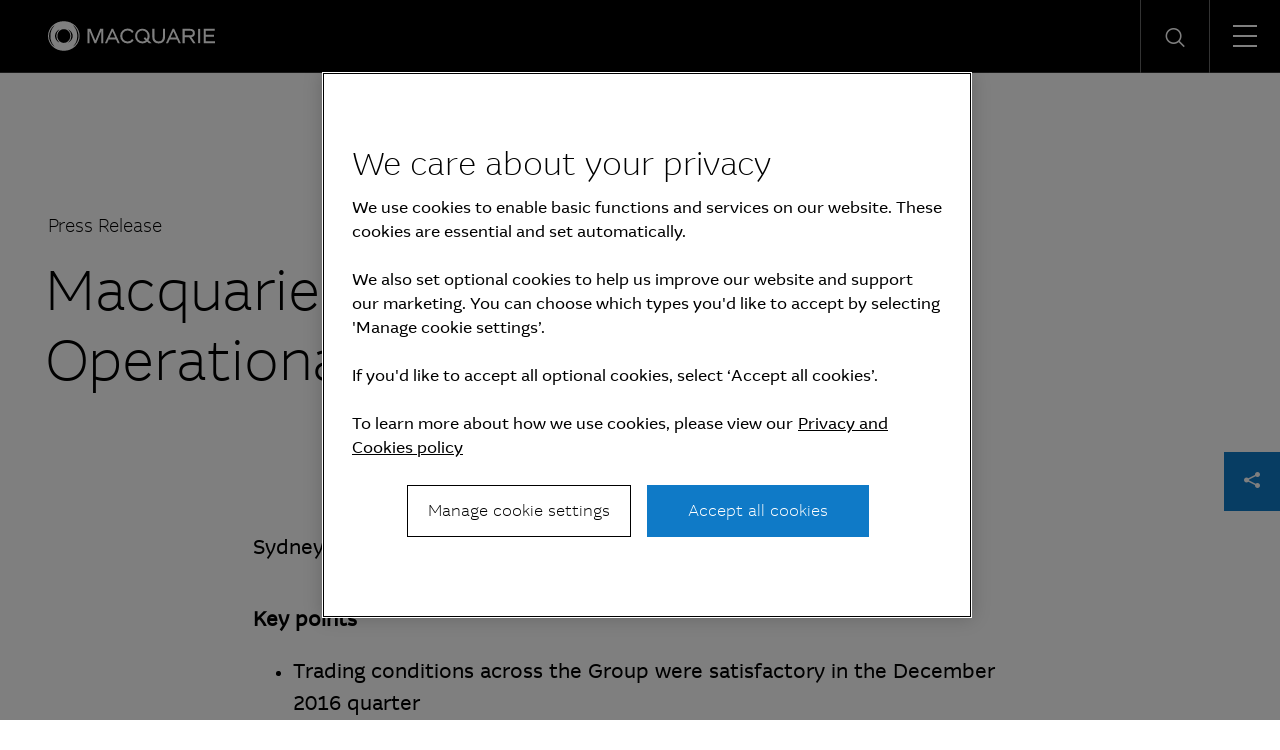

--- FILE ---
content_type: text/html; charset=UTF-8
request_url: https://www.macquarie.com/kr/en/about/news/2017/macquarie-group-2017-operational-briefing.html
body_size: 12296
content:

<!DOCTYPE HTML>
<html lang="en">
    <head>
    <meta charset="UTF-8"/>
    <title>Macquarie Group 2017 Operational Briefing</title>
    <meta name="keywords" content="Australia and New Zealand,2017,Press release"/>
    
    <meta name="template" content="macq-press-release"/>
    <meta name="viewport" content="width=device-width, initial-scale=1"/>
    <meta name="google-site-verification" content="MLXwaMq143Um2RPVU165YgmQ-09-KZOCi7n9n6FuNZs"/>
    


    <!-- Structured Data  -->
    

    
        <script defer="defer" type="text/javascript" src="/.rum/@adobe/helix-rum-js@%5E2/dist/rum-standalone.js"></script>
<script type="application/ld+json">
            {"@context":"http://schema.org/","@type":"article","headline":"Macquarie Group 2017 Operational Briefing","datePublished":"07 February 2017","locationCreated":"Sydney","author":"Macquarie Group","publisher":{"@type":"organization","name":"Macquarie Group","logo":{"@type":"ImageObject","url":"https://www.macquarie.com/assets/macq/site-wide-assets/common-icons/macquarie-logo.svg"}}}
        </script>
    


    <meta name="viewport" content="width=device-width, initial-scale=1, shrink-to-fit=no"/>



    

    
    
    <link rel="canonical" href="https://www.macquarie.com/kr/en/about/news/2017/macquarie-group-2017-operational-briefing.html"/>

    <link rel="alternate" href="https://www.macquarie.com/is/en/about/news/2017/macquarie-group-2017-operational-briefing.html" hreflang="en-is"/>
<link rel="alternate" href="https://www.macquarie.com/se/en/about/news/2017/macquarie-group-2017-operational-briefing.html" hreflang="en-se"/>
<link rel="alternate" href="https://www.macquarie.com/no/en/about/news/2017/macquarie-group-2017-operational-briefing.html" hreflang="en-no"/>
<link rel="alternate" href="https://www.macquarie.com/fi/en/about/news/2017/macquarie-group-2017-operational-briefing.html" hreflang="en-fi"/>
<link rel="alternate" href="https://www.macquarie.com/au/en/about/news/2017/macquarie-group-2017-operational-briefing.html" hreflang="en-au"/>
<link rel="alternate" href="https://www.macquarie.com/at/en/about/news/2017/macquarie-group-2017-operational-briefing.html" hreflang="en-at"/>
<link rel="alternate" href="https://www.macquarie.com/be/en/about/news/2017/macquarie-group-2017-operational-briefing.html" hreflang="en-be"/>
<link rel="alternate" href="https://www.macquarie.com/br/en/about/news/2017/macquarie-group-2017-operational-briefing.html" hreflang="en-br"/>
<link rel="alternate" href="https://www.macquarie.com/ca/en/about/news/2017/macquarie-group-2017-operational-briefing.html" hreflang="en-ca"/>
<link rel="alternate" href="https://www.macquarie.com/cl/en/about/news/2017/macquarie-group-2017-operational-briefing.html" hreflang="en-cl"/>
<link rel="alternate" href="https://www.macquarie.com/cn/en/about/news/2017/macquarie-group-2017-operational-briefing.html" hreflang="en-cn"/>
<link rel="alternate" href="https://www.macquarie.com/cz/en/about/news/2017/macquarie-group-2017-operational-briefing.html" hreflang="en-cz"/>
<link rel="alternate" href="https://www.macquarie.com/dk/en/about/news/2017/macquarie-group-2017-operational-briefing.html" hreflang="en-dk"/>
<link rel="alternate" href="https://www.macquarie.com/fr/en/about/news/2017/macquarie-group-2017-operational-briefing.html" hreflang="en-fr"/>
<link rel="alternate" href="https://www.macquarie.com/de/en/about/news/2017/macquarie-group-2017-operational-briefing.html" hreflang="en-de"/>
<link rel="alternate" href="https://www.macquarie.com/hk/en/about/news/2017/macquarie-group-2017-operational-briefing.html" hreflang="en-hk"/>
<link rel="alternate" href="https://www.macquarie.com/in/en/about/news/2017/macquarie-group-2017-operational-briefing.html" hreflang="en-in"/>
<link rel="alternate" href="https://www.macquarie.com/id/en/about/news/2017/macquarie-group-2017-operational-briefing.html" hreflang="en-id"/>
<link rel="alternate" href="https://www.macquarie.com/ie/en/about/news/2017/macquarie-group-2017-operational-briefing.html" hreflang="en-ie"/>
<link rel="alternate" href="https://www.macquarie.com/it/en/about/news/2017/macquarie-group-2017-operational-briefing.html" hreflang="en-it"/>
<link rel="alternate" href="https://www.macquarie.com/jp/en/about/news/2017/macquarie-group-2017-operational-briefing.html" hreflang="en-jp"/>
<link rel="alternate" href="https://www.macquarie.com/lu/en/about/news/2017/macquarie-group-2017-operational-briefing.html" hreflang="en-lu"/>
<link rel="alternate" href="https://www.macquarie.com/my/en/about/news/2017/macquarie-group-2017-operational-briefing.html" hreflang="en-my"/>
<link rel="alternate" href="https://www.macquarie.com/mx/en/about/news/2017/macquarie-group-2017-operational-briefing.html" hreflang="en-mx"/>
<link rel="alternate" href="https://www.macquarie.com/nl/en/about/news/2017/macquarie-group-2017-operational-briefing.html" hreflang="en-nl"/>
<link rel="alternate" href="https://www.macquarie.com/nz/en/about/news/2017/macquarie-group-2017-operational-briefing.html" hreflang="en-nz"/>
<link rel="alternate" href="https://www.macquarie.com/ph/en/about/news/2017/macquarie-group-2017-operational-briefing.html" hreflang="en-ph"/>
<link rel="alternate" href="https://www.macquarie.com/pl/en/about/news/2017/macquarie-group-2017-operational-briefing.html" hreflang="en-pl"/>
<link rel="alternate" href="https://www.macquarie.com/sg/en/about/news/2017/macquarie-group-2017-operational-briefing.html" hreflang="en-sg"/>
<link rel="alternate" href="https://www.macquarie.com/za/en/about/news/2017/macquarie-group-2017-operational-briefing.html" hreflang="en-za"/>
<link rel="alternate" href="https://www.macquarie.com/kr/en/about/news/2017/macquarie-group-2017-operational-briefing.html" hreflang="en-kr"/>
<link rel="alternate" href="https://www.macquarie.com/es/en/about/news/2017/macquarie-group-2017-operational-briefing.html" hreflang="en-es"/>
<link rel="alternate" href="https://www.macquarie.com/ch/en/about/news/2017/macquarie-group-2017-operational-briefing.html" hreflang="en-ch"/>
<link rel="alternate" href="https://www.macquarie.com/tw/en/about/news/2017/macquarie-group-2017-operational-briefing.html" hreflang="en-tw"/>
<link rel="alternate" href="https://www.macquarie.com/th/en/about/news/2017/macquarie-group-2017-operational-briefing.html" hreflang="en-th"/>
<link rel="alternate" href="https://www.macquarie.com/ae/en/about/news/2017/macquarie-group-2017-operational-briefing.html" hreflang="en-ae"/>
<link rel="alternate" href="https://www.macquarie.com/uk/en/about/news/2017/macquarie-group-2017-operational-briefing.html" hreflang="en-uk"/>
<link rel="alternate" href="https://www.macquarie.com/us/en/about/news/2017/macquarie-group-2017-operational-briefing.html" hreflang="en-us"/>
<link rel="alternate" href="https://www.macquarie.com/li/en/about/news/2017/macquarie-group-2017-operational-briefing.html" hreflang="en-li"/>
<link rel="alternate" href="https://www.macquarie.com/" hreflang="x-default"/>



    

        <!-- Google Tag Manager -->
        <script>
            dataLayer = [];
        </script>

        <script>(function(w,d,s,l,i){w[l]=w[l]||[];w[l].push({'gtm.start':
                new Date().getTime(),event:'gtm.js'});var f=d.getElementsByTagName(s)[0],
            j=d.createElement(s),dl=l!='dataLayer'?'&l='+l:'';j.async=true;j.src=
            'https://www.googletagmanager.com/gtm.js?id='+i+dl+"";f.parentNode.insertBefore(j,f);
        })(window,document,'script','dataLayer','GTM\u002DND5NW7V');</script>
        <!-- End Google Tag Manager -->
    






    
<link rel="stylesheet" href="/etc.clientlibs/mac-common/clientlibs/clientlib-dependencies.lc-f412ae0b903de72e70c2f59203491768-lc.min.css" type="text/css">




    
<link rel="stylesheet" href="/etc.clientlibs/mac-common/clientlibs/clientlib-site.lc-1c742b841327d431f62b932176244006-lc.min.css" type="text/css">




<link rel="shortcut icon" type="image/x-icon" href="/assets/macq/favicon.ico"/>


    
<link rel="stylesheet" href="/etc.clientlibs/macq/clientlibs/clientlib-site.lc-104a559765176a8154024c0b24c8239b-lc.min.css" type="text/css">




    
<link rel="stylesheet" href="/etc.clientlibs/mam-common/clientlibs/clientlib-site.lc-df34dc8d78e0a59dca272c7fed758fe1-lc.min.css" type="text/css">




    
<link rel="stylesheet" href="/etc.clientlibs/mam-common/clientlibs/clientlib-react.lc-8fd15583400b3d56b0faa2aad1a1996e-lc.min.css" type="text/css">










    
    
    

    

    
    
    

    
</head>
    <body class="page basicpage" id="page-76a39ca14b">
        
        
        
            




            



            

    <!-- Google Tag Manager (noscript) -->
    <noscript><iframe src="https://www.googletagmanager.com/ns.html?id=GTM\u002DND5NW7V" height="0" width="0" style="display:none;visibility:hidden"></iframe></noscript>
    <!-- End Google Tag Manager (noscript) -->


<div class="header-parsys iparsys parsys">




    
        
        
        <div class="newpar new section">

</div>

    
        
        
        <div class="par iparys_inherited">

    
    
    
    
        
        
        <div class="mac-navigation navigation"><div data-component="navigation-v2">
    <div class="navigation-v2__wrapper my-width-full bg--black">
        <div class="responsivegrid">
            <div class="header container">
                <a id="skip-links" tabindex="-1"></a>
                <a class="header__logo-link" href="/kr/en.html">
                    <span class="header__logo-wrapper">
                        <img class="header__logo" src="/assets/macq/site-wide-assets/common-icons/macquarie-logo.svg" alt="Macquarie Group Limited"/>
                    </span>
                </a>

                <nav class="nav-container" itemtype="http://schema.org/SiteNavigationElement">
                    <ul aria-label="functions" id="nav-menu" role="menubar" class="menu__item ">
                        
                            
                                <li aria-haspopup="true" role="menuitem" class="menu__item ">
                                    
                                        <span class="menu__item-heading">Insights</span>
                                    
                                    
                                    <div class="submenu-container animated">
                                        <div class="responsivegrid">

                                            <ul class="submenu submenu--with-description" role="menu">
                                                <li class="submenu__group">
                                                    <p class="submenu__heading">Insights</p>
                                                    <p class="submenu__description">As a global specialist in sectors ranging from renewables and infrastructure to technology, resources, commodities and energy, Macquarie has deep expertise and capabilities in these areas.</p>
                                                    <a href="/kr/en/insights.html" tabindex="0" class="submenu__link"><span class="icon-arrow-right submenu__arrow-right"></span>Explore our insights</a>
                                                </li>
                                                
                                                    
                                                        <li class="submenu__group">
                                                            
                                                                <p class="submenu__group-heading">Topics</p>
                                                            
                                                            <ul class="submenu__list">
                                                                

                                                                    <li class="submenu__item" role="menuitem">
                                                                        
                                                                            <a href="/kr/en/insights/climate-change.html" class="submenu__link">Climate change</a>
                                                                        
                                                                        
                                                                    </li>
                                                                

                                                                    <li class="submenu__item" role="menuitem">
                                                                        
                                                                            <a href="/kr/en/insights/commodities.html" class="submenu__link">Commodities</a>
                                                                        
                                                                        
                                                                    </li>
                                                                

                                                                    <li class="submenu__item" role="menuitem">
                                                                        
                                                                            <a href="/kr/en/insights/energy.html" class="submenu__link">Energy</a>
                                                                        
                                                                        
                                                                    </li>
                                                                

                                                                    <li class="submenu__item" role="menuitem">
                                                                        
                                                                            <a href="/kr/en/insights/industrials.html" class="submenu__link">Industrials</a>
                                                                        
                                                                        
                                                                    </li>
                                                                

                                                                    <li class="submenu__item" role="menuitem">
                                                                        
                                                                            <a href="/kr/en/insights/investing.html" class="submenu__link">Investing</a>
                                                                        
                                                                        
                                                                    </li>
                                                                

                                                                    <li class="submenu__item" role="menuitem">
                                                                        
                                                                            <a href="/kr/en/insights/infrastructure.html" class="submenu__link">Infrastructure</a>
                                                                        
                                                                        
                                                                    </li>
                                                                

                                                                    <li class="submenu__item" role="menuitem">
                                                                        
                                                                            <a href="/kr/en/insights/market-commentary.html" class="submenu__link">Market commentary</a>
                                                                        
                                                                        
                                                                    </li>
                                                                

                                                                    <li class="submenu__item" role="menuitem">
                                                                        
                                                                            <a href="/kr/en/insights/technology-and-services.html" class="submenu__link">Technology and services</a>
                                                                        
                                                                        
                                                                    </li>
                                                                
                                                            </ul>
                                                        </li>
                                                    
                                                
                                                    
                                                        <li class="submenu__group">
                                                            
                                                                <p class="submenu__group-heading">Spotlight topic</p>
                                                            
                                                            <ul class="submenu__list">
                                                                

                                                                    <li class="submenu__item" role="menuitem">
                                                                        
                                                                            <a href="/kr/en/insights/investing-across-the-digital-ecosystem.html" class="submenu__link">Digital ecosystem</a>
                                                                        
                                                                        
                                                                    </li>
                                                                
                                                            </ul>
                                                        </li>
                                                    
                                                
                                            </ul>
                                        </div>
                                    </div>
                                </li>
                            
                            
                        
                            
                                <li aria-haspopup="true" role="menuitem" class="menu__item ">
                                    
                                        <span class="menu__item-heading">About</span>
                                    
                                    
                                    <div class="submenu-container animated">
                                        <div class="responsivegrid">

                                            <ul class="submenu submenu--with-description" role="menu">
                                                <li class="submenu__group">
                                                    <p class="submenu__heading">About</p>
                                                    <p class="submenu__description">We are a global financial services organisation with Australian heritage, operating in 31 markets.</p>
                                                    <a href="/kr/en/about.html" tabindex="0" class="submenu__link"><span class="icon-arrow-right submenu__arrow-right"></span>Learn about us</a>
                                                </li>
                                                
                                                    
                                                        <li class="submenu__group">
                                                            
                                                            <ul class="submenu__list">
                                                                

                                                                    <li class="submenu__item" role="menuitem">
                                                                        
                                                                            <a href="/kr/en/about/news.html" class="submenu__link">News</a>
                                                                        
                                                                        
                                                                    </li>
                                                                

                                                                    <li class="submenu__item" role="menuitem">
                                                                        
                                                                            <a href="/kr/en/about/company.html" class="submenu__link">Company</a>
                                                                        
                                                                        
                                                                    </li>
                                                                

                                                                    <li class="submenu__item" role="menuitem">
                                                                        
                                                                            <a href="/kr/en/about/community.html" class="submenu__link">Community</a>
                                                                        
                                                                        
                                                                    </li>
                                                                

                                                                    <li class="submenu__item" role="menuitem">
                                                                        
                                                                            <a href="/kr/en/about/company/sustainability.html" class="submenu__link">Sustainability</a>
                                                                        
                                                                        
                                                                    </li>
                                                                
                                                            </ul>
                                                        </li>
                                                    
                                                
                                                    
                                                        <li class="submenu__group">
                                                            
                                                            <ul class="submenu__list">
                                                                

                                                                    <li class="submenu__item" role="menuitem">
                                                                        
                                                                            <a href="/kr/en/about/company/corporate-governance.html" class="submenu__link">Corporate Governance</a>
                                                                        
                                                                        
                                                                    </li>
                                                                

                                                                    <li class="submenu__item" role="menuitem">
                                                                        
                                                                            <a href="/kr/en/about/company/board-of-directors.html" class="submenu__link">Board of Directors</a>
                                                                        
                                                                        
                                                                    </li>
                                                                

                                                                    <li class="submenu__item" role="menuitem">
                                                                        
                                                                            <a href="/kr/en/about/company/executive-committee.html" class="submenu__link">Executive Committee</a>
                                                                        
                                                                        
                                                                    </li>
                                                                

                                                                    <li class="submenu__item" role="menuitem">
                                                                        
                                                                            <a href="/kr/en/about/company/risk-management.html" class="submenu__link">Risk management</a>
                                                                        
                                                                        
                                                                    </li>
                                                                
                                                            </ul>
                                                        </li>
                                                    
                                                
                                                    
                                                        <li class="submenu__group">
                                                            
                                                            <ul class="submenu__list">
                                                                

                                                                    <li class="submenu__item" role="menuitem">
                                                                        
                                                                            <a href="/kr/en/about/company/macquarie-asset-management.html" class="submenu__link">Macquarie Asset Management</a>
                                                                        
                                                                        
                                                                    </li>
                                                                

                                                                    <li class="submenu__item" role="menuitem">
                                                                        
                                                                            <a href="/kr/en/about/company/banking-and-financial-services.html" class="submenu__link">Banking and Financial Services</a>
                                                                        
                                                                        
                                                                    </li>
                                                                

                                                                    <li class="submenu__item" role="menuitem">
                                                                        
                                                                            <a href="/kr/en/about/company/commodities-and-global-markets.html" class="submenu__link">Commodities and Global Markets</a>
                                                                        
                                                                        
                                                                    </li>
                                                                

                                                                    <li class="submenu__item" role="menuitem">
                                                                        
                                                                            <a href="/kr/en/about/company/macquarie-capital.html" class="submenu__link">Macquarie Capital</a>
                                                                        
                                                                        
                                                                    </li>
                                                                
                                                            </ul>
                                                        </li>
                                                    
                                                
                                            </ul>
                                        </div>
                                    </div>
                                </li>
                            
                            
                        
                            
                                <li aria-haspopup="true" role="menuitem" class="menu__item ">
                                    
                                        <span class="menu__item-heading">Investors</span>
                                    
                                    
                                    <div class="submenu-container animated">
                                        <div class="responsivegrid">

                                            <ul class="submenu submenu--with-description" role="menu">
                                                <li class="submenu__group">
                                                    <p class="submenu__heading">Investors</p>
                                                    <p class="submenu__description">We offer our investors a track record of unbroken profitability.</p>
                                                    <a href="/kr/en/investors.html" tabindex="0" class="submenu__link"><span class="icon-arrow-right submenu__arrow-right"></span>Visit our investor centre</a>
                                                </li>
                                                
                                                    
                                                        <li class="submenu__group">
                                                            
                                                            <ul class="submenu__list">
                                                                

                                                                    <li class="submenu__item" role="menuitem">
                                                                        
                                                                            <a href="/kr/en/investors/results.html" class="submenu__link">Results and presentations</a>
                                                                        
                                                                        
                                                                    </li>
                                                                

                                                                    <li class="submenu__item" role="menuitem">
                                                                        
                                                                            <a href="/kr/en/investors/dividends.html" class="submenu__link">Dividends</a>
                                                                        
                                                                        
                                                                    </li>
                                                                

                                                                    <li class="submenu__item" role="menuitem">
                                                                        
                                                                            <a href="/kr/en/investors/debt-investors.html" class="submenu__link">Debt investors</a>
                                                                        
                                                                        
                                                                    </li>
                                                                

                                                                    <li class="submenu__item" role="menuitem">
                                                                        
                                                                            <a href="/kr/en/investors/reports.html" class="submenu__link">Reports</a>
                                                                        
                                                                        
                                                                    </li>
                                                                
                                                            </ul>
                                                        </li>
                                                    
                                                
                                                    
                                                        <li class="submenu__group">
                                                            
                                                            <ul class="submenu__list">
                                                                

                                                                    <li class="submenu__item" role="menuitem">
                                                                        
                                                                            <a href="/kr/en/investors/other-securities.html" class="submenu__link">Other securities</a>
                                                                        
                                                                        
                                                                    </li>
                                                                

                                                                    <li class="submenu__item" role="menuitem">
                                                                        
                                                                            <a href="/kr/en/investors/regulatory-disclosures.html" class="submenu__link">Regulatory disclosures</a>
                                                                        
                                                                        
                                                                    </li>
                                                                
                                                            </ul>
                                                        </li>
                                                    
                                                
                                            </ul>
                                        </div>
                                    </div>
                                </li>
                            
                            
                        
                            
                                <li aria-haspopup="true" role="menuitem" class="menu__item ">
                                    
                                        <span class="menu__item-heading">Careers</span>
                                    
                                    
                                    <div class="submenu-container animated">
                                        <div class="responsivegrid">

                                            <ul class="submenu submenu--with-description" role="menu">
                                                <li class="submenu__group">
                                                    <p class="submenu__heading">Careers</p>
                                                    <p class="submenu__description">We believe in a workplace where every person is valued for their uniqueness and where different views and ideas are embraced.</p>
                                                    <a href="/kr/en/careers.html" tabindex="0" class="submenu__link"><span class="icon-arrow-right submenu__arrow-right"></span>Explore careers</a>
                                                </li>
                                                
                                                    
                                                        <li class="submenu__group">
                                                            
                                                                <p class="submenu__group-heading">Life at Macquarie</p>
                                                            
                                                            <ul class="submenu__list">
                                                                

                                                                    <li class="submenu__item" role="menuitem">
                                                                        
                                                                            <a href="/kr/en/careers/why-macquarie.html" class="submenu__link">Why Macquarie</a>
                                                                        
                                                                        
                                                                    </li>
                                                                

                                                                    <li class="submenu__item" role="menuitem">
                                                                        
                                                                            <a href="/kr/en/careers/operating-and-central-service-groups.html" class="submenu__link">Operating and central service groups</a>
                                                                        
                                                                        
                                                                    </li>
                                                                

                                                                    <li class="submenu__item" role="menuitem">
                                                                        
                                                                            <a href="/kr/en/careers/our-people.html#asia" class="submenu__link">Our people</a>
                                                                        
                                                                        
                                                                    </li>
                                                                

                                                                    <li class="submenu__item" role="menuitem">
                                                                        
                                                                            <a href="/kr/en/careers/benefits.html" class="submenu__link">Benefits and wellbeing</a>
                                                                        
                                                                        
                                                                    </li>
                                                                

                                                                    <li class="submenu__item" role="menuitem">
                                                                        
                                                                            <a href="/kr/en/careers/our-inclusive-workplace.html" class="submenu__link">Our inclusive workplace</a>
                                                                        
                                                                        
                                                                    </li>
                                                                
                                                            </ul>
                                                        </li>
                                                    
                                                
                                                    
                                                        <li class="submenu__group">
                                                            
                                                                <p class="submenu__group-heading">Programs</p>
                                                            
                                                            <ul class="submenu__list">
                                                                

                                                                    <li class="submenu__item" role="menuitem">
                                                                        
                                                                            <a href="/kr/en/careers/graduates-and-interns.html" class="submenu__link">Graduates and Interns</a>
                                                                        
                                                                        
                                                                    </li>
                                                                
                                                            </ul>
                                                        </li>
                                                    
                                                
                                                    
                                                        <li class="submenu__group">
                                                            
                                                                <p class="submenu__group-heading">Apply</p>
                                                            
                                                            <ul class="submenu__list">
                                                                

                                                                    <li class="submenu__item" role="menuitem">
                                                                        
                                                                        
                                                                            <a href="https://recruitment.macquarie.com/careers" tabindex="-1" target="_blank" class="submenu__link">Search jobs<i class="icon-external-link icon--small"></i></a>
                                                                        
                                                                    </li>
                                                                

                                                                    <li class="submenu__item" role="menuitem">
                                                                        
                                                                        
                                                                            <a href="https://recruitment.macquarie.com/careers/Login" tabindex="-1" target="_blank" class="submenu__link">Applicant login<i class="icon-external-link icon--small"></i></a>
                                                                        
                                                                    </li>
                                                                

                                                                    <li class="submenu__item" role="menuitem">
                                                                        
                                                                            <a href="/kr/en/careers/recruitment-process.html" class="submenu__link">Recruitment process</a>
                                                                        
                                                                        
                                                                    </li>
                                                                

                                                                    <li class="submenu__item" role="menuitem">
                                                                        
                                                                            <a href="/kr/en/careers/faqs.html" class="submenu__link">FAQs</a>
                                                                        
                                                                        
                                                                    </li>
                                                                

                                                                    <li class="submenu__item" role="menuitem">
                                                                        
                                                                            <a href="/kr/en/careers/contact-our-team.html" class="submenu__link">Contact our team</a>
                                                                        
                                                                        
                                                                    </li>
                                                                
                                                            </ul>
                                                        </li>
                                                    
                                                
                                            </ul>
                                        </div>
                                    </div>
                                </li>
                            
                            
                        

                        
   
      <li aria-haspopup="true" role="menuitem" class="menu__item menu__item--push-left">
          <span class="region-menu__title menu__item-heading">Region selector</span><span class="icon-globe region-menu__globe"></span><span id="region-menu__title">KR</span>
          <div class="submenu-container animated">
              <div class="responsivegrid">
                  <ul class="submenu region-submenu region-submenu--with-description" role="menu">
                      <li class="submenu__group">
                          <p class="submenu__heading">Regions</p>
                          <p class="submenu__description">Please select your region</p>
                      </li>
                      
                           
                              <li class="submenu__group region-submenu__group">
                                  Australia and New Zealand
                                  <ul class="submenu__list">
                                      
                                          <li class="submenu__item" role="menuitem">
                                            
                                            
                                                <a href="/au/en.html" class="submenu__link">Australia</a>
                                            
                                          </li>
                                      
                                          <li class="submenu__item" role="menuitem">
                                            
                                            
                                                <a href="/nz/en.html" class="submenu__link">New Zealand</a>
                                            
                                          </li>
                                      
                                  </ul>
                              </li>
                           
                      
                           
                              <li class="submenu__group region-submenu__group">
                                  Americas
                                  <ul class="submenu__list">
                                      
                                          <li class="submenu__item" role="menuitem">
                                            
                                            
                                                <a href="/br/en.html" class="submenu__link">Brazil</a>
                                            
                                          </li>
                                      
                                          <li class="submenu__item" role="menuitem">
                                            
                                            
                                                <a href="/cl/en.html" class="submenu__link">Chile</a>
                                            
                                          </li>
                                      
                                          <li class="submenu__item" role="menuitem">
                                            
                                            
                                                <a href="/mx/en.html" class="submenu__link">Mexico</a>
                                            
                                          </li>
                                      
                                          <li class="submenu__item" role="menuitem">
                                            
                                            
                                                <a href="/us/en.html" class="submenu__link">United States</a>
                                            
                                          </li>
                                      
                                  </ul>
                              </li>
                           
                      
                           
                              <li class="submenu__group region-submenu__group">
                                  Asia
                                  <ul class="submenu__list">
                                      
                                          <li class="submenu__item" role="menuitem">
                                            
                                            
                                                <a href="/cn/en.html" class="submenu__link">China</a>
                                            
                                          </li>
                                      
                                          <li class="submenu__item" role="menuitem">
                                            
                                            
                                                <a href="/cn/zh-cn.html" class="submenu__link">China (中文)</a>
                                            
                                          </li>
                                      
                                          <li class="submenu__item" role="menuitem">
                                            
                                            
                                                <a href="/hk/en.html" class="submenu__link">Hong Kong SAR</a>
                                            
                                          </li>
                                      
                                          <li class="submenu__item" role="menuitem">
                                            
                                            
                                                <a href="/in/en.html" class="submenu__link">India</a>
                                            
                                          </li>
                                      
                                          <li class="submenu__item" role="menuitem">
                                            
                                            
                                                <a href="/id/en.html" class="submenu__link">Indonesia</a>
                                            
                                          </li>
                                      
                                          <li class="submenu__item" role="menuitem">
                                            
                                            
                                                <a href="/jp/en.html" class="submenu__link">Japan</a>
                                            
                                          </li>
                                      
                                          <li class="submenu__item" role="menuitem">
                                            
                                            
                                                <a href="/jp/ja.html" class="submenu__link">Japan (日本語)</a>
                                            
                                          </li>
                                      
                                          <li class="submenu__item" role="menuitem">
                                            
                                            
                                                <a href="/my/en.html" class="submenu__link">Malaysia</a>
                                            
                                          </li>
                                      
                                          <li class="submenu__item" role="menuitem">
                                            
                                            
                                                <a href="/ph/en.html" class="submenu__link">Philippines</a>
                                            
                                          </li>
                                      
                                          <li class="submenu__item" role="menuitem">
                                            
                                            
                                                <a href="/sg/en.html" class="submenu__link">Singapore</a>
                                            
                                          </li>
                                      
                                          <li class="submenu__item" role="menuitem">
                                            
                                            
                                                <a href="/kr/en.html" class="submenu__link">South Korea</a>
                                            
                                          </li>
                                      
                                          <li class="submenu__item" role="menuitem">
                                            
                                            
                                                <a href="/kr/ko.html" class="submenu__link">South Korea (한국어)</a>
                                            
                                          </li>
                                      
                                          <li class="submenu__item" role="menuitem">
                                            
                                            
                                                <a href="/tw/en.html" class="submenu__link">Taiwan</a>
                                            
                                          </li>
                                      
                                          <li class="submenu__item" role="menuitem">
                                            
                                            
                                                <a href="/tw/zh-tw.html" class="submenu__link">Taiwan (中文)</a>
                                            
                                          </li>
                                      
                                          <li class="submenu__item" role="menuitem">
                                            
                                            
                                                <a href="/th/en.html" class="submenu__link">Thailand</a>
                                            
                                          </li>
                                      
                                  </ul>
                              </li>
                           
                      
                           
                              <li class="submenu__group region-submenu__group">
                                  Europe, Middle East and Africa
                                  <ul class="submenu__list">
                                      
                                          <li class="submenu__item" role="menuitem">
                                            
                                            
                                                <a href="/at/en.html" class="submenu__link">Austria</a>
                                            
                                          </li>
                                      
                                          <li class="submenu__item" role="menuitem">
                                            
                                            
                                                <a href="/be/en.html" class="submenu__link">Belgium</a>
                                            
                                          </li>
                                      
                                          <li class="submenu__item" role="menuitem">
                                            
                                            
                                                <a href="/cz/en.html" class="submenu__link">Czech Republic</a>
                                            
                                          </li>
                                      
                                          <li class="submenu__item" role="menuitem">
                                            
                                            
                                                <a href="/dk/en.html" class="submenu__link">Denmark</a>
                                            
                                          </li>
                                      
                                          <li class="submenu__item" role="menuitem">
                                            
                                            
                                                <a href="/fi/en.html" class="submenu__link">Finland</a>
                                            
                                          </li>
                                      
                                          <li class="submenu__item" role="menuitem">
                                            
                                            
                                                <a href="/fr/en.html" class="submenu__link">France</a>
                                            
                                          </li>
                                      
                                          <li class="submenu__item" role="menuitem">
                                            
                                            
                                                <a href="/de/en.html" class="submenu__link">Germany</a>
                                            
                                          </li>
                                      
                                          <li class="submenu__item" role="menuitem">
                                            
                                            
                                                <a href="/is/en.html" class="submenu__link">Iceland</a>
                                            
                                          </li>
                                      
                                          <li class="submenu__item" role="menuitem">
                                            
                                            
                                                <a href="/ie/en.html" class="submenu__link">Ireland</a>
                                            
                                          </li>
                                      
                                          <li class="submenu__item" role="menuitem">
                                            
                                            
                                                <a href="/it/en.html" class="submenu__link">Italy</a>
                                            
                                          </li>
                                      
                                          <li class="submenu__item" role="menuitem">
                                            
                                            
                                                <a href="/li/en.html" class="submenu__link">Liechtenstein</a>
                                            
                                          </li>
                                      
                                          <li class="submenu__item" role="menuitem">
                                            
                                            
                                                <a href="/lu/en.html" class="submenu__link">Luxembourg</a>
                                            
                                          </li>
                                      
                                          <li class="submenu__item" role="menuitem">
                                            
                                            
                                                <a href="/nl/en.html" class="submenu__link">Netherlands</a>
                                            
                                          </li>
                                      
                                          <li class="submenu__item" role="menuitem">
                                            
                                            
                                                <a href="/no/en.html" class="submenu__link">Norway</a>
                                            
                                          </li>
                                      
                                          <li class="submenu__item" role="menuitem">
                                            
                                            
                                                <a href="/pl/en.html" class="submenu__link">Poland</a>
                                            
                                          </li>
                                      
                                          <li class="submenu__item" role="menuitem">
                                            
                                            
                                                <a href="/za/en.html" class="submenu__link">South Africa</a>
                                            
                                          </li>
                                      
                                          <li class="submenu__item" role="menuitem">
                                            
                                            
                                                <a href="/es/en.html" class="submenu__link">Spain</a>
                                            
                                          </li>
                                      
                                          <li class="submenu__item" role="menuitem">
                                            
                                            
                                                <a href="/se/en.html" class="submenu__link">Sweden</a>
                                            
                                          </li>
                                      
                                          <li class="submenu__item" role="menuitem">
                                            
                                            
                                                <a href="/ch/en.html" class="submenu__link">Switzerland</a>
                                            
                                          </li>
                                      
                                          <li class="submenu__item" role="menuitem">
                                            
                                            
                                                <a href="/ae/en.html" class="submenu__link">United Arab Emirates</a>
                                            
                                          </li>
                                      
                                          <li class="submenu__item" role="menuitem">
                                            
                                            
                                                <a href="/uk/en.html" class="submenu__link">United Kingdom</a>
                                            
                                          </li>
                                      
                                  </ul>
                              </li>
                           
                      
                  </ul>
              </div>
          </div>
      </li>
   


    



                        
   
      <li aria-haspopup="true" role="menuitem" class="menu__item">
          <span class="icon-login-icon login-submenu__login"></span><span id="login-submenu__title" class="menu__item-heading">Login</span>
          <div class="submenu-container animated">
              <div class="responsivegrid">
                  <ul class="submenu login-submenu" role="menu">
                      <li class="submenu__group">
                          <p class="submenu__heading">Login</p>
                      </li>
                      
                           
                              <li class="submenu__group login-submenu__group">
                                  <p class="submenu__group-heading login-submenu__group-heading">Corporate and institutional</p>
                                  <p class="login-submenu__group-description p2"></p>
                                  <ul class="submenu__list">
                                      
                                          <li class="submenu__item" role="menuitem">
                                              <a href="https://sg.aurora.macquarie.com/" target="_blank" class="submenu__link">Macquarie Aurora<i class="icon-external-link icon--small"></i></a>
                                          </li>
                                      
                                          <li class="submenu__item" role="menuitem">
                                              <a href="https://www.macquarieconnections.com" target="_blank" class="submenu__link">Macquarie Connections<i class="icon-external-link icon--small"></i></a>
                                          </li>
                                      
                                          <li class="submenu__item" role="menuitem">
                                              <a href="https://login4.fisglobal.com/idp/MacquarieUK/?ClientID=sprint" target="_blank" class="submenu__link">Macquarie Sprint<i class="icon-external-link icon--small"></i></a>
                                          </li>
                                      
                                          <li class="submenu__item" role="menuitem">
                                              <a href="https://www.macquarieinsights.com/#/login" target="_blank" class="submenu__link">Research<i class="icon-external-link icon--small"></i></a>
                                          </li>
                                      
                                  </ul>
                              </li>
                           
                      
                           
                              <li class="submenu__group login-submenu__group">
                                  <p class="submenu__group-heading login-submenu__group-heading">Macquarie Bank</p>
                                  <p class="login-submenu__group-description p2">Follow the links to find the logins you’re looking for:</p>
                                  <ul class="submenu__list">
                                      
                                          <li class="submenu__item" role="menuitem">
                                              <a href="https://www.macquarie.com.au?utm_source=group&utm_medium=website&utm_campaign=home&utm_content=login_home#login" target="_blank" class="submenu__link">Personal and business customers<i class="icon-external-link icon--small"></i></a>
                                          </li>
                                      
                                          <li class="submenu__item" role="menuitem">
                                              <a href="https://www.macquarie.com.au/advisers.html?utm_source=group&utm_medium=website&utm_campaign=home&utm_content=login_advisers#login" target="_blank" class="submenu__link">Advisers<i class="icon-external-link icon--small"></i></a>
                                          </li>
                                      
                                          <li class="submenu__item" role="menuitem">
                                              <a href="https://www.macquarie.com.au/brokers.html?utm_source=group&utm_medium=website&utm_campaign=home&utm_content=login_brokers#login" target="_blank" class="submenu__link">Brokers<i class="icon-external-link icon--small"></i></a>
                                          </li>
                                      
                                  </ul>
                              </li>
                           
                      
                  </ul>
              </div>
          </div>
      </li>
   


    


                    </ul>

                    <div aria-haspopup="true" class="search__container">
                      
    <div class="search__icon-container" tabindex="0">
        <span class="search__icon-label">Search</span>
        <span aria-controls="search-panel" class="icon-search search__icon-search search__icon-search--nav"></span>
        <span class="icon-close search__icon-close"></span>
    </div>
    <div id="search-panel" class="search__overlay" data-results-page="/kr/en/search">
        <div class="responsivegrid">
            <div class="search__fields">
                <input type="text" name="searchText" id="searchText" class="search__input" placeholder="I am looking for..." autocomplete="off" aria-label="I am looking for..."/>
                <button type="button" class="icon-search search__icon-search search__icon-search--overlay" id="searchButton" aria-label="Search"></button>
            </div>
            
                <div class="search__results" data-mobile-max-results="3" data-desktop-max-results="5" data-search-collection="macq:search/kr-search">
                </div>
            
        </div>
    </div>


    

                    </div>

                    <button aria-controls="nav-menu" aria-expanded="false" class="toggle" id="menubarToggle">
                        <span>Menu</span>
                        <span></span>
                        <span></span>
                    </button>

                </nav>
                
    

            </div>
        </div>
    </div>
</div>
<div class="responsive-height"></div>
</div>

    

</div>

    

</div>
<div class="alert alert-banner text"><div class="cmp-alert-banner" data-component="cmp-alert-banner">

  
    
    
<script src="/etc.clientlibs/mac-common/clientlibs/clientlib-vendor.lc-df92a54c46a9ff07ed70ccfd07df59f6-lc.min.js"></script>



  

  
    
<script src="/etc.clientlibs/mac-common/clientlibs/clientlib-react.lc-4c02fdaf8b70ca44ba53787a4f831022-lc.min.js"></script>




  <div data-react-component="AlertBanner"></div>
</div>

    
</div>
<div class="root parsys">




    
    
    <div class="general-hero">
    <div class="cmp-general-hero
                cmp-general-hero--background
                cmp-general-hero--short
                cmp-general-hero--light
                cmp-general-hero__text--dark">
        <div class="cmp-general-hero__container">
            
            <div class="cmp-general-hero__content-container">
              <div class="responsivegrid">
                <div class="cmp-general-hero__content">
                    <p class="cmp-general-hero__category p2">Press Release</p>
                    <h1 class="cmp-general-hero__heading">Macquarie Group 2017 Operational Briefing</h1>
                    
                </div>
              </div>
            </div>
        </div>
    </div>


    

</div>


    
    
    <div class="social-share"><div class="responsivegrid" data-component="social-share-macq">
  <div class="cmp-social-share   ">
    <button class="cmp-social-share__share" aria-label="Share">
      <span class="cmp-social-share__share-icon icon-share"></span>
      <span class="cmp-social-share__close-icon icon-close"></span>
    </button>
    <div class="cmp-social-share__list-container">
      <ul class="cmp-social-share__list" aria-label="List of links to social share">
          
              <li class="cmp-social-share__list-item">
                 <a href="#" class="cmp-social-share__list-item-link js-mail-link" aria-label="Link to email current page">
                     <span class="icon-mail cmp-social-share__list-item-icon"></span>
                 </a>
              </li>
          
          
              <li class="cmp-social-share__list-item">
                 <a href="#" class="cmp-social-share__list-item-link js-copy-link" aria-label="Link to copy page URL">
                    <div class="cmp-social-share__copy-tooltip js-copy-tooltip">
                      <span class="cmp-social-share__copy-tooltip-content">Link copied to clipboard</span>
                    </div>
                    <span class="icon-copy-link cmp-social-share__list-item-icon"></span>
                 </a>
              </li>
          
          
              <li class="cmp-social-share__list-item">
                 <a href="#" class="cmp-social-share__list-item-link js-facebook-link" aria-label="Link to share page on Facebook">
                     <span class="icon-facebook cmp-social-share__list-item-icon"></span>
                 </a>
              </li>
          
          
              <li class="cmp-social-share__list-item">
                  <a href="#" class="cmp-social-share__list-item-link js-twitter-link" aria-label="Link to share page on Twitter" data-twitter-handle="macquarie">
                      <span class="icon-twitter cmp-social-share__list-item-icon"></span>
                  </a>
              </li>
          
          
              <li class="cmp-social-share__list-item">
                  <a href="#" class="cmp-social-share__list-item-link js-linked-in-link" aria-label="Link to share page on LinkedIn">
                      <span class="icon-linkedin-logo cmp-social-share__list-item-icon"></span>
                  </a>
              </li>
          
          <!-- Uncomment when wechat support is enabled -->
          <!-- <sly data-sly-test="true">
              <li class="cmp-social-share__list-item">
                  <a href="#" class="cmp-social-share__list-item-link" aria-label="Link to share page on WeChat">
                      <span class="icon-wechat cmp-social-share__list-item-icon"></span>
                  </a>
              </li>
          </sly> -->
      </ul>
    </div>
  </div>
  
    

</div>
</div>


    
    
    <div class="responsivegrid">


<div class="aem-Grid aem-Grid--12 aem-Grid--small--12 aem-Grid--default--12 aem-Grid--xsmall--12 aem-Grid--medium--12 ">
    
    <div class="location-and-date aem-GridColumn--offset--medium--0 aem-GridColumn--small--none aem-GridColumn--medium--none aem-GridColumn--default--none aem-GridColumn--medium--12 aem-GridColumn aem-GridColumn--small--12 aem-GridColumn--offset--small--0 aem-GridColumn--default--8 aem-GridColumn--offset--default--2">
<p>
    
        Sydney,
    
    
        07 February 2017
    
</p>

    
</div>
<div class="text aem-GridColumn--offset--medium--0 aem-GridColumn--small--none aem-GridColumn--medium--none aem-GridColumn--default--none aem-GridColumn--medium--12 aem-GridColumn aem-GridColumn--small--12 aem-GridColumn--offset--small--0 aem-GridColumn--default--8 aem-GridColumn--offset--default--2"><div class="dark-text">
    
<div id="text-be853f59e3" class="cmp-text">
    <p><b>Key points </b></p>
<ul><li><span class="p1">Trading conditions across the Group were satisfactory in the December 2016 quarter</span></li><li><span class="p1">Annuity-style businesses’ combined December 2016 quarter net profit contribution<sup><a title="disclaimer-1" href="#disclaimer-1">1</a></sup> up on December 2015 quarter (prior corresponding period)</span><ul><li><span class="p1">FY17 YTD<sup><a title="disclaimer-2" href="#disclaimer-2">2</a></sup> net profit contribution<sup><a title="disclaimer-1" href="#disclaimer-1">1</a></sup> slightly down on FY16 YTD which benefited from strong performance fees in MAM</span></li></ul>
</li><li><span class="p1">Capital markets facing businesses’ combined December 2016 quarter net profit contribution<sup><a title="disclaimer-1" href="#disclaimer-1">1</a></sup> down on the prior corresponding period largely due to subdued Equity Capital Markets (ECM) activity and the timing of transactions in Macquarie Capital</span><ul><li><span class="p1">FY17 YTD net profit contribution<sup><a title="disclaimer-1" href="#disclaimer-1">1</a></sup> slightly down on FY16 YTD notwithstanding stronger activity across most of the businesses in CGM except Securities, which benefited from strong Chinese equity market conditions in the prior corresponding period</span></li></ul>
</li><li><span class="p1">Financial position comfortably exceeds regulatory requirements<sup><a title="disclaimer-3" href="#disclaimer-3">3</a></sup></span><ul><li><span class="p1">Group capital surplus of $A3.7 billion</span></li><li><span class="p1">Bank CET1 ratio 10.5% (Harmonised: 12.6%); Leverage ratio 5.3% (Harmonised: 6.2%); LCR 174%<sup><a title="disclaimer-4" href="#disclaimer-4">4</a></sup></span></li></ul>
</li><li><span class="p1">Macquarie continues to expect the FY17 result for the Group to be broadly in line with FY16</span></li></ul>

</div>

    


</div>

    

</div>
<div class="video image aem-GridColumn--small--none aem-GridColumn--offset--xsmall--0 aem-GridColumn--default--none aem-GridColumn--xsmall--12 aem-GridColumn--xsmall--none aem-GridColumn aem-GridColumn--small--12 aem-GridColumn--offset--small--0 aem-GridColumn--default--8 aem-GridColumn--offset--default--2">

    <div class="cmp-video" data-video-id="42mA1w_Pdac">
        <div class="cmp-video__container" tabindex="0">
            <div class="cmp-video__poster">
                <div><div class="dark-text cmp-image__container" data-component="true">
    <div data-cmp-is="image" data-cmp-lazy data-cmp-src="/kr/en/about/news/2017/macquarie-group-2017-operational-briefing/_jcr_content/root/responsivegrid/video.coreimg.82{.width}.jpeg/1583970217513/mgl-about-news-2017-opsbriefing-video.jpeg" data-cmp-widths="288,384,480,576,672,768,864,960,1056,1152,1248,1344" data-asset="/assets/macq/about/news/2017/mgl-about-news-2017-opsbriefing-video.jpg" class="cmp-image" itemscope itemtype="http://schema.org/ImageObject">
        
            <noscript data-cmp-hook-image="noscript">
                
                <img src="/kr/en/about/news/2017/macquarie-group-2017-operational-briefing/_jcr_content/root/responsivegrid/video.coreimg.jpeg/1583970217513/mgl-about-news-2017-opsbriefing-video.jpeg" class="cmp-image__image" itemprop="contentUrl" data-cmp-hook-image="image" onload="window.alignText && window.alignText();" alt/>
                
            </noscript>
        
        
        
    </div>
    
    

</div>
</div>
                <div class="cmp-video__play" aria-hidden="true"></div>
            </div>
        </div>
        
    </div>



    

</div>
<div class="text aem-GridColumn--small--none aem-GridColumn--offset--xsmall--0 aem-GridColumn--default--none aem-GridColumn--xsmall--12 aem-GridColumn--xsmall--none aem-GridColumn aem-GridColumn--small--12 aem-GridColumn--offset--small--0 aem-GridColumn--default--8 aem-GridColumn--offset--default--2"><div class="dark-text">
    
<div id="text-dfdd85ca36" class="cmp-text">
    <p>Macquarie Group Limited (Macquarie) (ASX: MQG; ADR: MQBKY) today provided an update on business activity in the third quarter of the financial year ending 31 March 2017 (December 2016 quarter).</p>
<p>During a presentation at Macquarie’s Operational Briefing in Sydney today, Macquarie Group Managing Director and Chief Executive Officer Nicholas Moore said: “Trading conditions across the Group were satisfactory in the December 2016 quarter.”</p>
<p>Macquarie’s annuity-style businesses’ (Macquarie Asset Management, Corporate and Asset Finance and Banking and Financial Services) combined December 2016 quarter net profit contribution<sup><a title="disclaimer-1" href="#disclaimer-1">1</a></sup> was up on the December 2015 quarter. For the nine months ended December 2016, net profit contribution<sup><a title="Disclaimer 1" href="#disclaimer-1">1</a></sup> was slightly down on the prior corresponding period which benefited from strong performance fees in Macquarie Asset Management.</p>
<p>Macquarie’s capital markets facing businesses’ (Commodities and Global Markets and Macquarie Capital) combined December 2016 quarter net profit contribution<sup><a title="disclaimer-1" href="#disclaimer-1">1</a></sup> was down on the prior corresponding period largely due to subdued Equity Capital Markets (ECM) activity and the timing of transactions in Macquarie Capital. For the nine months ended December 2016, net profit contribution<sup><a title="Disclaimer 1" href="#disclaimer-1">1</a></sup> was slightly down on the nine months ended December 2015 notwithstanding stronger activity across most of the businesses in Commodities and Global Markets except Securities, which benefited from strong Chinese equity market conditions in the prior corresponding period.</p>
<p>Macquarie Group’s financial position comfortably exceeds APRA’s Basel III regulatory requirements, with Group capital surplus of $A3.7 billion at 31 December 2016, in line with 30 September 2016. The Bank Group’s APRA Basel III Common Equity Tier 1 capital ratio was 10.5 per cent (Harmonised: 12.6 per cent) at 31 December 2016, up from 10.4 per cent at 30 September 2016. The Bank Group’s APRA leverage ratio was 5.3 per cent (Harmonised: 6.2 per cent) and average LCR was 174 per cent.</p>
<p><b>Third quarter business highlights</b></p>
<p>Mr Moore provided an overview of recent business activity undertaken during the December 2016 quarter:</p>
<ul><li><span class="p1"><b>Macquarie Asset Management (MAM) </b>had assets under management (AUM) of $A501.7 billion at 31 December 2016, up two per cent on 30 September 2016 predominately driven by positive foreign exchange and market movements. During the quarter, Macquarie Infrastructure and Real Assets raised $A1.4 billion in new equity, largely in Australian, Global and European Infrastructure funds; invested equity of $A1.9 billion including infrastructure in the US, Australia, UK and Mexico; and divested $A0.6 billion of assets in Germany and Mexico. Macquarie Investment Management was awarded $A1.6 billion in new, funded institutional mandates across ten strategies. Macquarie Specialised Investment Solutions continued to grow the Macquarie Infrastructure Debt Investment Solutions (MIDIS) business with total third party investor commitments of over $A6.1 billion and total AUM of $A3.5 billion.</span></li><li><span class="p1"><b>Corporate and Asset Finance’s (CAF)</b> asset and loan portfolio of $A37.9 billion at 31 December 2016 was broadly in line with 30 September 2016. Certain portfolios were impacted by unfavourable foreign exchange movements largely due to weakening GBP. AWAS and Esanda continue to perform in line with expectations. During the quarter, $A2.2 billion of motor vehicle and equipment leases and loans were securitised. The Lending portfolio had additions of $A0.6 billion across both primary and secondary markets equally. Notable realisations during the quarter included the exit of a toll road investment in Virginia in the United States.</span></li><li><span class="p1"><b>Banking and Financial Services (BFS)</b> had total BFS deposits<sup><a title="disclaimer-5" href="#disclaimer-5">5</a></sup> of $A44.2 billion at 31 December 2016, up five per cent on 30 September 2016. The Australian mortgage portfolio of $A28.6 billion remained in line with 30 September 2016, while funds on platform of $A70.5 billion increased 14 per cent on 30 September 2016 largely due to the successful migration of the ANZ Oasis wrap super and investment assets onto Macquarie’s platform. The business banking loan portfolio of $A6.5 billion increased two per cent on 30 September 2016.</span></li><li><span class="p1"><b>Commodities and Global Markets (CGM)</b> was formed from the merger of Macquarie Securities Group and Commodities and Financial Markets to create an integrated, end-to-end offering across global markets including equities, fixed income, foreign exchange and commodities. The integration is progressing well. Strong results continued across the energy platform, particularly from Global Oil and North American Gas; and increased volatility in agriculture and base metals markets resulted in increased client hedging activity. Strong trading results were also experienced across financial markets businesses due to volatility associated with macro-economic events. Market conditions continued to impact client volumes in equity markets.</span></li><li><span class="p1"><b>Macquarie Capital </b>experienced solid levels of activity, particularly in infrastructure in Australia and the US, with 88 transactions valued at $A44 billion completed globally. Notable transactions included: exclusive financial advisor on the acquisition of a 50.4 per cent interest in the 99 year lease of Ausgrid for ~$A16.2 billion, the largest M&amp;A transaction in ANZ in 2016 and largest infrastructure and utilities M&amp;A transaction in ANZ<sup><a title="disclaimer-6" href="#disclaimer-6">6</a></sup>; advised Capital Stage on the €2 billion merger with CHORUS Clean Energy, creating one of Europe’s largest independent operators of solar and wind parks; financial advisor, lead left bookrunner and joint lead arranger on the acquisition financing for a portfolio of contracted thermal power plants in North America; and sole financial advisor and underwriter on MMG Limited’s $US512 million rights issue on the HK Stock Exchange.</span></li></ul>
<p><b>Outlook</b></p>
<p>Macquarie currently expects the year ending 31 March 2017 (FY17) combined net profit contribution<sup><a title="disclaimer-1" href="#disclaimer-1">1</a></sup> from operating groups to be broadly in line with the year ended 31 March 2016 (FY16).</p>
<p>The FY17 tax rate is currently expected to be broadly in line with FY16.</p>
<p>Accordingly, the Group’s result for FY17 is currently expected to be broadly in line with FY16.</p>
<p>The Group’s short-term outlook remains subject to a range of challenges including:</p>
<ul><li><span class="p1">market conditions</span></li><li><span class="p1">the impact of foreign exchange; and</span></li><li><span class="p1">potential regulatory changes and tax uncertainties</span></li></ul>
<p>Mr Moore said: “Macquarie remains well positioned to deliver superior performance in the medium-term due to its deep expertise in major markets, strength in diversity and ability to adapt its portfolio mix to changing market conditions, the ongoing benefits of continued cost initiatives, a strong and conservative balance sheet and a proven risk management framework and culture.”</p>
<p> </p>
<ol><li><span class="p3"><a id="disclaimer-1"></a>Where referenced in this document, net profit contribution is management accounting profit before unallocated corporate costs, profit share and income tax.</span></li><li><span class="p3"><a id="disclaimer-2"></a>Where referenced in this document, Year To Date refers to the 9 months to 31 December for the relevant year.</span></li><li><span class="p3"><a id="disclaimer-3"></a>Where referenced in this document, the Group capital surplus is calculated at 8.5 per cent Risk Weighted Assets (RWA) including capital conservation buffer (CCB), per APRA Prudential Standard 110. The APRA Basel III Group capital surplus is $A5.2 billion calculated at 7.0 per cent RWA, per the internal minimum Tier 1 ratio of the Bank Group. ‘Harmonised’ Basel III estimates are calculated in accordance with the BCBS Basel III framework.</span></li><li><span class="p3"><a id="disclaimer-4"></a>Where referenced in this document, average LCR for December 2016 quarter includes October, November and December month-end observations.</span></li><li><span class="p3"><a id="disclaimer-5"></a>BFS deposits exclude any Corporate/Wholesale deposit balances.</span></li><li><span class="p3"><a id="disclaimer-6"></a>Dealogic (any ANZ involvement, announced Infra transaction) data from 1995.</span></li></ol>

</div>

    


</div>

    

</div>

    
</div>
</div>


    
    
    <div class="responsivegrid">


<div class="aem-Grid aem-Grid--12 aem-Grid--default--12 ">
    
    
    
</div>
</div>


    
    
    <div class="experiencefragment">

    
    

    



<div class="xf-content-height">
    <div class="root parsys">




    
    
    <div class="responsivegrid">


<div class="aem-Grid aem-Grid--12 aem-Grid--small--12 aem-Grid--default--12 aem-Grid--xsmall--12 ">
    
    <div class="text aem-GridColumn--default--none aem-GridColumn aem-GridColumn--default--12 aem-GridColumn--offset--default--0"><div class="dark-text">
    
<div id="text-873202463a" class="cmp-text">
    <h3><a id="media-contacts"></a>Media contacts<b><a></a></b></h3>

</div>

    


</div>

    

</div>
<div class="text aem-GridColumn--small--none aem-GridColumn--offset--xsmall--0 aem-GridColumn--default--none aem-GridColumn--xsmall--12 aem-GridColumn--xsmall--none aem-GridColumn aem-GridColumn--offset--small--0 aem-GridColumn--default--3 aem-GridColumn--offset--default--0 aem-GridColumn--small--6"><div class="text-vertical-align-next dark-text">
    
<div id="text-2c82f3a56c" class="cmp-text">
    <p>Australia and New Zealand<br />
<span class="p3">T: &#43;61 2 8232 2336<br />
 </span><b data-rte-class="rte-temp" style="	letter-spacing: 0.0px;
"><span class="p3"><a href="mailto:MediaANZ&#64;macquarie.com">Email regional contact</a></span></b></p>

</div>

    


</div>

    

</div>
<div class="text aem-GridColumn--small--none aem-GridColumn--offset--xsmall--0 aem-GridColumn--default--none aem-GridColumn--xsmall--12 aem-GridColumn--xsmall--none aem-GridColumn aem-GridColumn--offset--small--0 aem-GridColumn--default--3 aem-GridColumn--offset--default--0 aem-GridColumn--small--6"><div class="text-vertical-align-next dark-text">
    
<div id="text-44cfe4dc69" class="cmp-text">
    <p>Americas<br />
<span class="p3">T: &#43;1 212 231 1310<br />
 </span><b data-rte-class="rte-temp" style="	letter-spacing: 0.0px;
"><span class="p3"><a href="mailto:MediaAmericas&#64;macquarie.com">Email regional contact</a></span></b></p>

</div>

    


</div>

    

</div>
<div class="text aem-GridColumn--small--none aem-GridColumn--offset--xsmall--0 aem-GridColumn--default--none aem-GridColumn--xsmall--12 aem-GridColumn--xsmall--none aem-GridColumn aem-GridColumn--offset--small--0 aem-GridColumn--default--3 aem-GridColumn--offset--default--0 aem-GridColumn--small--6"><div class="text-vertical-align-next dark-text">
    
<div id="text-cf05a34272" class="cmp-text">
    <p>Asia<br />
<span class="p3">T: &#43;852 3922 4772<br />
 </span><b data-rte-class="rte-temp" style="	letter-spacing: 0.0px;
"><span class="p3"><a href="mailto:MediaAsia&#64;macquarie.com">Email regional contact</a></span></b></p>

</div>

    


</div>

    

</div>
<div class="text aem-GridColumn--small--none aem-GridColumn--offset--xsmall--0 aem-GridColumn--default--none aem-GridColumn--xsmall--12 aem-GridColumn--xsmall--none aem-GridColumn aem-GridColumn--offset--small--0 aem-GridColumn--default--3 aem-GridColumn--offset--default--0 aem-GridColumn--small--6"><div class="text-vertical-align-previous dark-text">
    
<div id="text-34fd5ca7b5" class="cmp-text">
    <p>Europe, Middle East and Africa<br />
<span class="p3">T: &#43;44 20 3037 4014<br />
 <a href="mailto:mediauk&#64;macquarie.com">Email regional contact</a></span></p>

</div>

    


</div>

    

</div>
<div class="image aem-GridColumn aem-GridColumn--default--12"><div class="padding-top-24 dark-text cmp-image__container" data-component="true">
    
    
    

</div>
</div>

    
</div>
</div>


</div>

</div>

</div>


</div>
<div class="back-to-top"><div data-component="back-to-top" class="animated">
  <button type="button" class="back-to-top__button animated" aria-label="Back to top of page"><span class="sr-only"></span>
    <span class="icon-chevron-right back-to-top__button-icon"></span>
  </button>
</div>
</div>
<div class="footer-parsys iparsys parsys">




    
        
        
        <div class="newpar new section">

</div>

    
        
        
        <div class="par iparys_inherited">

    
    
    
    
        
        
        <div class="footer-v2 text"><footer>
   <div data-component="footer-v2">

      <div class="container">
         <div class="footer-v2">

            <div class="footer-v2__disclaimer-container">
               <p class="footer-v2__header p3">Disclaimer</p>

               <div class="footer-v2__text">
                  
<div id="footer-v2-af2ccbf09a" class="cmp-text">
    <p>This information is a general description of the Macquarie Group only. Before acting on any information, you should consider the appropriateness of it having regard to your particular objectives, financial situation and needs and seek advice. No information set out above constitutes advice, an advertisement, an invitation, a confirmation, an offer or a solicitation, to buy or sell any security or other financial, credit or lending product or to engage in any investment activity, or an offer of any banking or financial service. Some products and/or services mentioned on this website may not be suitable for you and may not be available in all jurisdictions. All securities and financial products or instrument transactions involve risks. Past performance of any product described on this site is not a reliable indication of future performance.</p>

</div>

    


               </div>
            </div>

            <div class="footer-v2__social-nav-container footer-v2__social-nav--border-top
                        footer-v2__social-nav--border-bottom">

               
                    <p class="footer-v2__social-links-label p3">Follow us</p>
               

               <ul class="footer-v2__social-links">
                  <li class="footer-v2__social-links-item">
                     <a href="https://www.facebook.com/MacquarieGroup/" aria-label="Link to share page on Facebook" target="_blank">
                       <span class="icon-facebook-circle-logo"></span>
                     </a>
                  </li>
               
                  <li class="footer-v2__social-links-item">
                     <a href="https://twitter.com/Macquarie" aria-label="Link to share page on Twitter" target="_blank">
                       <span class="icon-twitter"></span>
                     </a>
                  </li>
               
                  <li class="footer-v2__social-links-item">
                     <a href="https://www.linkedin.com/company/macquariegroup/" aria-label="Link to share page on LinkedIn" target="_blank">
                       <span class="icon-linkedin-logo"></span>
                     </a>
                  </li>
               
                  <li class="footer-v2__social-links-item">
                     <a href="https://www.instagram.com/macquariegroup/?hl=en" aria-label="Link to share page on Instagram" target="_blank">
                       <span class="icon-instagram-logo"></span>
                     </a>
                  </li>
               
                  <li class="footer-v2__social-links-item">
                     <a href="https://www.youtube.com/user/macquarie" aria-label="Link to share page on YouTube" target="_blank">
                       <span class="icon-youtube"></span>
                     </a>
                  </li>
               </ul>

               <ul class="footer-v2__nav-links p3">
                  <li class="footer-v2__nav-links-item">
                     <a href="https://www.macquarie.com.au?utm_source=group&utm_medium=website&utm_campaign=home&utm_content=footer" target="_blank">Macquarie Bank</a>
                  </li>
               
                  <li class="footer-v2__nav-links-item">
                     <a href="/kr/en/about/discover.html" target="_self">Discover</a>
                  </li>
               
                  <li class="footer-v2__nav-links-item">
                     <a href="/kr/en/about/contact.html" target="_self">Contact</a>
                  </li>
               </ul>
            </div>

            <div class="footer-v2__sub-nav-container">
               <p class="footer-v2__copyright">© Macquarie Group Limited</p>

               <ul class="footer-v2__sub-nav-links">
                  
                  <li class="footer-v2__sub-nav-links-item">
                     <a href="/kr/en/disclosures/important-terms-and-information.html" target="_self">Important information</a>
                  </li>
               
                  
                  <li class="footer-v2__sub-nav-links-item">
                     <a href="/kr/en/disclosures.html" target="_self">Disclosures</a>
                  </li>
               
                  
                  <li class="footer-v2__sub-nav-links-item">
                     <a href="/kr/en/disclosures/privacy-and-cookies.html" target="_self">Privacy and cookies</a>
                  </li>
               
                  <li class="footer-v2__sub-nav-links-item footer-v2__manage-cookies">
                     <a href="#">Manage cookie settings</a>
                  </li>
                  <li class="footer-v2__sub-nav-links-item">
                     <a href="/kr/en/sitemap.html" target="_self">Sitemap</a>
                  </li>
               </ul>
            </div>
         </div>
      </div>
   </div>
</footer></div>

    

</div>

    

</div>


<div>




    



    



</div>

            
    
    

    
    
<script src="/etc.clientlibs/core/wcm/components/commons/site/clientlibs/container.lc-0a6aff292f5cc42142779cde92054524-lc.min.js"></script>
<script src="/etc.clientlibs/mac-common/clientlibs/clientlib-dependencies.lc-3b5f8d3974cadb9881ce61d9de2894aa-lc.min.js"></script>



    
    
<script src="/etc.clientlibs/mac-common/clientlibs/clientlib-site.lc-f8e81b6724a55bff4eefc227311f63fd-lc.min.js"></script>




    

    

    




    
<script src="/etc.clientlibs/macq/clientlibs/clientlib-site.lc-d41d8cd98f00b204e9800998ecf8427e-lc.min.js"></script>




    
<script src="/etc.clientlibs/mam-common/clientlibs/clientlib-site.lc-412d5d699960b3e777474550e2bdd2ba-lc.min.js"></script>




    
<script src="/etc.clientlibs/mam-common/clientlibs/clientlib-vendor.lc-df92a54c46a9ff07ed70ccfd07df59f6-lc.min.js"></script>
<script src="/etc.clientlibs/mam-common/clientlibs/clientlib-react.lc-9813eac6704b2bb419e5035525c5e014-lc.min.js"></script>




    
<script src="/etc.clientlibs/mam-common/clientlibs/clientlib-react-lib.lc-0bd887ea79941b30e4f4d9c174234121-lc.min.js"></script>




  
    
<script src="/etc.clientlibs/mam-common/clientlibs/clientlib-visualisation.lc-8e60a1bb2832923cbef8f42f3f741618-lc.min.js"></script>





  
    





  
    
<link rel="stylesheet" href="/etc.clientlibs/mam-common/clientlibs/clientlib-shareprice.lc-2f6c342c1436c504eee87a67a890b85e-lc.min.css" type="text/css">
<script src="/etc.clientlibs/mam-common/clientlibs/clientlib-shareprice.lc-bf2f0e8bf299aa58c26945b4b258057f-lc.min.js"></script>





    

    

    
    
    

            

        
    </body>
</html>


--- FILE ---
content_type: text/css
request_url: https://www.macquarie.com/etc.clientlibs/mam-common/clientlibs/clientlib-shareprice.lc-2f6c342c1436c504eee87a67a890b85e-lc.min.css
body_size: 976
content:
.SharepriceStats-module-V0tX5{display:flex;flex-direction:column}
.SharepriceStats-module-m_YbS{margin-bottom:16px;padding-bottom:24px;border-bottom:1px solid #ccc}
@media(max-width:639px){.SharepriceStats-module-m_YbS{padding-bottom:16px}
}
.SharepriceStats-module-bVF2L{font-size:18px;line-height:28px;margin-bottom:16px}
@media(max-width:639px){.SharepriceStats-module-bVF2L{font-size:16px;line-height:26px;margin-bottom:8px}
}
.SharepriceStats-module-en4dX{font-size:12px;line-height:20px;color:#666}
.SharepriceStats-module-Asyev{display:flex;justify-content:space-between;align-items:center}
.SharepriceStats-module-Asyev div:last-child{display:flex;flex:1;justify-content:center}
@media(max-width:639px){.SharepriceStats-module-Asyev div:last-child{justify-content:flex-end}
}
.SharepriceStats-module-OVf3m{font-size:24px;line-height:36px;color:#666;margin-right:16px}
@media(max-width:639px){.SharepriceStats-module-OVf3m{font-size:18px;line-height:28px;margin-right:8px}
}
.SharepriceStats-module-V7GAl{font-size:56px;line-height:70px}
@media(max-width:639px){.SharepriceStats-module-V7GAl{font-size:30px;line-height:36px}
}
.SharepriceStats-module-K6jV9{display:flex;flex-direction:column;font-size:20px;line-height:32px;text-align:right}
@media(max-width:639px){.SharepriceStats-module-K6jV9{flex-direction:row;font-size:18px;line-height:30px}
.SharepriceStats-module-K6jV9 b{margin-right:8px}
}
.SharepriceStats-module-K6jV9 b::before{content:"";display:inline-block;padding:4px;transform:rotate(45deg);position:relative;left:-4px}
.SharepriceStats-module-d2mQV{color:#429a44}
.SharepriceStats-module-d2mQV b::before{border:solid #429a44;border-width:3px 0 0 3px;top:1px}
.SharepriceStats-module-mv56V{color:#cf2938}
.SharepriceStats-module-mv56V b::before{border:solid #cf2938;border-width:0 3px 3px 0;top:-3px}
.SharepriceStats-module-lvNpX{color:#000}
.cmp-inav,.cmp-shareprice-widget.lastTradedPrice{background-color:#e5e5e5}
.cmp-inav__content,.cmp-shareprice-widget__content{padding:16px 48px 1px 48px}
@media(max-width:1023px){.cmp-inav__content,.cmp-shareprice-widget__content{padding:24px 48px 8px 48px}
}
@media(max-width:639px){.cmp-inav__content,.cmp-shareprice-widget__content{padding:16px 16px 2px 16px}
}
.cmp-inav__factset p,.shareprice-widget__footer p{font-family:"MCQGlobal-Regular","MCQGlobal-Regular","NotoSansKR-Regular","NotoSansSC-Regular","NotoSansJP-Regular",Arial,sans-serif;font-size:1rem;line-height:1.75rem;font-weight:normal;letter-spacing:0}
.INavStats-module-Yztbn{font-family:"MCQGlobal-Regular","MCQGlobal-Regular","NotoSansKR-Regular","NotoSansSC-Regular","NotoSansJP-Regular",Arial,sans-serif;font-size:1.5rem;line-height:2rem;font-weight:normal;letter-spacing:0}
@media(max-width:1023px){.INavStats-module-Yztbn{font-family:"MCQGlobal-Regular","MCQGlobal-Regular","NotoSansKR-Regular","NotoSansSC-Regular","NotoSansJP-Regular",Arial,sans-serif;font-size:1.5rem;line-height:2.125rem;font-weight:normal;letter-spacing:0}
}
.INavStats-module-O75SC{font-family:"MCQGlobal-Regular","MCQGlobal-Regular","NotoSansKR-Regular","NotoSansSC-Regular","NotoSansJP-Regular",Arial,sans-serif;font-size:1.25rem;line-height:2rem;font-weight:normal;letter-spacing:0;margin-bottom:16px}
@media(max-width:1023px){.INavStats-module-O75SC{font-family:"MCQGlobal-Regular","MCQGlobal-Regular","NotoSansKR-Regular","NotoSansSC-Regular","NotoSansJP-Regular",Arial,sans-serif;font-size:1.125rem;line-height:1.875rem;font-weight:normal;letter-spacing:0}
}
.INavStats-module-KQaZ1{font-family:"MCQGlobal-Regular","MCQGlobal-Regular","NotoSansKR-Regular","NotoSansSC-Regular","NotoSansJP-Regular",Arial,sans-serif;font-size:1.25rem;line-height:1.75rem;font-weight:normal;letter-spacing:0;display:inline-block;position:relative;top:-1rem}
@media(max-width:1023px){.INavStats-module-KQaZ1{font-family:"MCQGlobal-Regular","MCQGlobal-Regular","NotoSansKR-Regular","NotoSansSC-Regular","NotoSansJP-Regular",Arial,sans-serif;font-size:1.25rem;line-height:1.875rem;font-weight:normal;letter-spacing:0;vertical-align:top;top:0rem}
}
.INavStats-module-CHsi3{display:inline-block;padding:0 15px 0 4px}
@media(max-width:1023px){.INavStats-module-CHsi3{padding:0 0 0 2px;vertical-align:top}
}
.INavStats-module-Q3lRk{font-family:"MCQGlobal-Regular","MCQGlobal-Regular","NotoSansKR-Regular","NotoSansSC-Regular","NotoSansJP-Regular",Arial,sans-serif;font-size:2.5rem;line-height:4rem;font-weight:normal;letter-spacing:0;display:block}
@media(max-width:1023px){.INavStats-module-Q3lRk{font-family:"MCQGlobal-Regular","MCQGlobal-Regular","NotoSansKR-Regular","NotoSansSC-Regular","NotoSansJP-Regular",Arial,sans-serif;font-size:1.25rem;line-height:1.875rem;font-weight:normal;letter-spacing:0}
}
.INavStats-module-zG9c3{display:inline-block;vertical-align:super;padding:2px 15px}
@media(max-width:1023px){.INavStats-module-zG9c3{padding:2px 0 0 6px;vertical-align:unset}
}
.INavStats-module-MLgm5{font-family:"MCQGlobal-Regular","MCQGlobal-Regular","NotoSansKR-Regular","NotoSansSC-Regular","NotoSansJP-Regular",Arial,sans-serif;font-size:1.75rem;line-height:2.75rem;font-weight:normal;letter-spacing:0;display:block}
@media(max-width:1023px){.INavStats-module-MLgm5{font-family:"MCQGlobal-Regular","MCQGlobal-Regular","NotoSansKR-Regular","NotoSansSC-Regular","NotoSansJP-Regular",Arial,sans-serif;font-size:1rem;line-height:1.625rem;font-weight:normal;letter-spacing:0;font-weight:bold}
}
.INavStats-module-l4pdC{border-right:1px solid #000;display:inline-block;padding:0 15px}
@media(max-width:1023px){.INavStats-module-l4pdC{vertical-align:top;padding:0 5px 0 5px}
}
.INavStats-module-W8m90{font-family:"MCQGlobal-Regular","MCQGlobal-Regular","NotoSansKR-Regular","NotoSansSC-Regular","NotoSansJP-Regular",Arial,sans-serif;font-size:1rem;line-height:1.25rem;font-weight:normal;letter-spacing:0;display:block}
@media(max-width:1023px){.INavStats-module-W8m90{font-family:"MCQGlobal-Regular","MCQGlobal-Regular","NotoSansKR-Regular","NotoSansSC-Regular","NotoSansJP-Regular",Arial,sans-serif;font-size:.875rem;line-height:1.5rem;font-weight:normal;letter-spacing:0}
}
.Error-module-XjyLI{font-family:"MCQGlobal-Regular","NotoSansKR-Regular","NotoSansSC-Regular","NotoSansJP-Regular";font-size:20px;max-width:450px;word-wrap:break-word;background-color:#f0f0f0;padding:16px;z-index:2;color:#e82400}
.Loading-module-ZbqXK{display:inline-block;position:absolute;width:40px;height:40px;left:calc(50% - 20px);top:calc(50% - 20px);z-index:2;background-color:#fff;border-radius:8px;opacity:.8}
.Loading-module-ZbqXK>div{position:absolute;top:18px;width:8px;height:8px;border-radius:50%;background:#0066ad;animation-timing-function:cubic-bezier(0,1,1,0)}
.Loading-module-ZbqXK>div:nth-child(1){left:4px;animation:Loading-module-SgzNo .6s infinite}
.Loading-module-ZbqXK>div:nth-child(2){left:4px;animation:Loading-module-AM6uD .6s infinite}
.Loading-module-ZbqXK>div:nth-child(3){left:16px;animation:Loading-module-AM6uD .6s infinite}
.Loading-module-ZbqXK>div:nth-child(4){left:28px;animation:Loading-module-IfhUN .6s infinite}
@keyframes Loading-module-SgzNo{0{transform:scale(0)}
100%{transform:scale(1)}
}
@keyframes Loading-module-IfhUN{0{transform:scale(1)}
100%{transform:scale(0)}
}
@keyframes Loading-module-AM6uD{0{transform:translate(0,0)}
100%{transform:translate(12px,0)}
}

--- FILE ---
content_type: text/javascript
request_url: https://www.macquarie.com/etc.clientlibs/mac-common/clientlibs/clientlib-dependencies.lc-3b5f8d3974cadb9881ce61d9de2894aa-lc.min.js
body_size: 44374
content:
/*
 jQuery v3.7.1 | (c) OpenJS Foundation and other contributors | jquery.org/license */
var $jscomp=$jscomp||{};$jscomp.scope={};$jscomp.arrayIteratorImpl=function(x){var z=0;return function(){return z<x.length?{done:!1,value:x[z++]}:{done:!0}}};$jscomp.arrayIterator=function(x){return{next:$jscomp.arrayIteratorImpl(x)}};$jscomp.ASSUME_ES5=!1;$jscomp.ASSUME_NO_NATIVE_MAP=!1;$jscomp.ASSUME_NO_NATIVE_SET=!1;$jscomp.SIMPLE_FROUND_POLYFILL=!1;$jscomp.ISOLATE_POLYFILLS=!1;$jscomp.FORCE_POLYFILL_PROMISE=!1;$jscomp.FORCE_POLYFILL_PROMISE_WHEN_NO_UNHANDLED_REJECTION=!1;
$jscomp.defineProperty=$jscomp.ASSUME_ES5||"function"==typeof Object.defineProperties?Object.defineProperty:function(x,z,I){if(x==Array.prototype||x==Object.prototype)return x;x[z]=I.value;return x};$jscomp.getGlobal=function(x){x=["object"==typeof globalThis&&globalThis,x,"object"==typeof window&&window,"object"==typeof self&&self,"object"==typeof global&&global];for(var z=0;z<x.length;++z){var I=x[z];if(I&&I.Math==Math)return I}throw Error("Cannot find global object");};$jscomp.global=$jscomp.getGlobal(this);
$jscomp.IS_SYMBOL_NATIVE="function"===typeof Symbol&&"symbol"===typeof Symbol("x");$jscomp.TRUST_ES6_POLYFILLS=!$jscomp.ISOLATE_POLYFILLS||$jscomp.IS_SYMBOL_NATIVE;$jscomp.polyfills={};$jscomp.propertyToPolyfillSymbol={};$jscomp.POLYFILL_PREFIX="$jscp$";var $jscomp$lookupPolyfilledValue=function(x,z){var I=$jscomp.propertyToPolyfillSymbol[z];if(null==I)return x[z];I=x[I];return void 0!==I?I:x[z]};
$jscomp.polyfill=function(x,z,I,Q){z&&($jscomp.ISOLATE_POLYFILLS?$jscomp.polyfillIsolated(x,z,I,Q):$jscomp.polyfillUnisolated(x,z,I,Q))};$jscomp.polyfillUnisolated=function(x,z,I,Q){I=$jscomp.global;x=x.split(".");for(Q=0;Q<x.length-1;Q++){var w=x[Q];if(!(w in I))return;I=I[w]}x=x[x.length-1];Q=I[x];z=z(Q);z!=Q&&null!=z&&$jscomp.defineProperty(I,x,{configurable:!0,writable:!0,value:z})};
$jscomp.polyfillIsolated=function(x,z,I,Q){var w=x.split(".");x=1===w.length;Q=w[0];Q=!x&&Q in $jscomp.polyfills?$jscomp.polyfills:$jscomp.global;for(var H=0;H<w.length-1;H++){var D=w[H];if(!(D in Q))return;Q=Q[D]}w=w[w.length-1];I=$jscomp.IS_SYMBOL_NATIVE&&"es6"===I?Q[w]:null;z=z(I);null!=z&&(x?$jscomp.defineProperty($jscomp.polyfills,w,{configurable:!0,writable:!0,value:z}):z!==I&&(void 0===$jscomp.propertyToPolyfillSymbol[w]&&($jscomp.propertyToPolyfillSymbol[w]=$jscomp.IS_SYMBOL_NATIVE?$jscomp.global.Symbol(w):
$jscomp.POLYFILL_PREFIX+w),w=$jscomp.propertyToPolyfillSymbol[w],$jscomp.defineProperty(Q,w,{configurable:!0,writable:!0,value:z})))};$jscomp.initSymbol=function(){};
$jscomp.polyfill("Symbol",function(x){if(x)return x;var z=function(w,H){this.$jscomp$symbol$id_=w;$jscomp.defineProperty(this,"description",{configurable:!0,writable:!0,value:H})};z.prototype.toString=function(){return this.$jscomp$symbol$id_};var I=0,Q=function(w){if(this instanceof Q)throw new TypeError("Symbol is not a constructor");return new z("jscomp_symbol_"+(w||"")+"_"+I++,w)};return Q},"es6","es3");
$jscomp.polyfill("Symbol.iterator",function(x){if(x)return x;x=Symbol("Symbol.iterator");for(var z="Array Int8Array Uint8Array Uint8ClampedArray Int16Array Uint16Array Int32Array Uint32Array Float32Array Float64Array".split(" "),I=0;I<z.length;I++){var Q=$jscomp.global[z[I]];"function"===typeof Q&&"function"!=typeof Q.prototype[x]&&$jscomp.defineProperty(Q.prototype,x,{configurable:!0,writable:!0,value:function(){return $jscomp.iteratorPrototype($jscomp.arrayIteratorImpl(this))}})}return x},"es6",
"es3");$jscomp.iteratorPrototype=function(x){x={next:x};x[Symbol.iterator]=function(){return this};return x};
(function(){function x(E){function C(v){v.element.removeAttribute("data-cmp-is");J(v.options);K(v.element);y._active=0;y._paused=!1;y._elements.item&&(aa(),X(),da(),R());window.Granite&&window.Granite.author&&window.Granite.author.MessageChannel&&(new window.Granite.author.MessageChannel("cqauthor",window)).subscribeRequestMessage("cmp.panelcontainer",function(F){F.data&&"cmp-carousel"===F.data.type&&F.data.id===y._elements.self.dataset.cmpPanelcontainerId&&"navigate"===F.data.operation&&T(F.data.index)})}
function K(v){y._elements={};y._elements.self=v;v=y._elements.self.querySelectorAll("[data-cmp-hook-carousel]");for(var F=0;F<v.length;F++){var S=v[F],Z="carousel";Z=Z.charAt(0).toUpperCase()+Z.slice(1);Z=S.dataset["cmpHook"+Z];y._elements[Z]?(Array.isArray(y._elements[Z])||(y._elements[Z]=[y._elements[Z]]),y._elements[Z].push(S)):y._elements[Z]=S}}function J(v){y._properties={};for(var F in D)if(D.hasOwnProperty(F)){var S=D[F],Z=null;v&&null!=v[F]&&(Z=v[F],S&&"function"===typeof S.transform&&(Z=
S.transform(Z)));null===Z&&(Z=D[F]["default"]);y._properties[F]=Z}}function X(){y._elements.previous&&y._elements.previous.addEventListener("click",function(){T(0===y._active?y._elements.item.length-1:y._active-1)});y._elements.next&&y._elements.next.addEventListener("click",function(){T(L())});var v=y._elements.indicator;if(v)for(var F=0;F<v.length;F++)(function(S){v[F].addEventListener("click",function(Z){ba(S)});v[F].addEventListener("keydown",function(Z){(Z.key||Z.keyCode)==(H.ENTER||Q.ENTER)&&
ba(S)})})(F);y._elements.pause&&y._properties.autoplay&&y._elements.pause.addEventListener("click",r);y._elements.play&&y._properties.autoplay&&y._elements.play.addEventListener("click",l);y._elements.self.addEventListener("keydown",pa);y._properties.autopauseDisabled||(y._elements.self.addEventListener("mouseenter",qa),y._elements.self.addEventListener("mouseleave",ua))}function pa(v){var F=y._active,S=y._elements.indicator.length-1;switch(v.keyCode){case Q.ARROW_LEFT:case Q.ARROW_UP:v.preventDefault();
0<F&&ba(F-1);break;case Q.ARROW_RIGHT:case Q.ARROW_DOWN:v.preventDefault();F<S&&ba(F+1);break;case Q.HOME:v.preventDefault();ba(0);break;case Q.END:v.preventDefault();ba(S);break;case Q.ENTER:setTimeout(function(){return fa(v)},0);break;case Q.SPACE:y._properties.autoplay&&v.target!==y._elements.previous&&v.target!==y._elements.next&&(v.preventDefault(),y._paused?P():(y._paused=!0,Ca(),R())),fa(v)}}function fa(v){v.target===y._elements.pause&&y._elements.play.focus();v.target===y._elements.play&&
y._elements.pause.focus()}function qa(v){Ca();document.querySelector(".cmp-carousel__action--pause")&&document.querySelector(".cmp-carousel__action--pause").click()}function ua(v){da();document.querySelector(".cmp-carousel__action--play")&&document.querySelector(".cmp-carousel__action--play").click()}function r(v){y._paused=!0;Ca();R()}function l(){P()}function P(){var v=y._paused=!1;y._elements.self.parentElement&&(v=y._elements.self.parentElement.querySelector(":hover")===y._elements.self);!y._properties.autopauseDisabled&&
v||da();R()}function R(){Ha(y._elements.pause,y._paused);Ha(y._elements.play,!y._paused)}function aa(){var v=y._elements.item,F=y._elements.indicator;if(v)if(Array.isArray(v))for(var S=0;S<v.length;S++)F[S].setAttribute("tabindex","0"),S===parseInt(y._active)?(v[S].classList.add("cmp-carousel__item--active"),v[S].removeAttribute("aria-hidden"),F[S].classList.add("cmp-carousel__indicator--active"),F[S].setAttribute("aria-selected",!0)):(v[S].classList.remove("cmp-carousel__item--active"),v[S].setAttribute("aria-hidden",
!0),F[S].classList.remove("cmp-carousel__indicator--active"),F[S].setAttribute("aria-selected",!1));else v.classList.add("cmp-carousel__item--active"),F.classList.add("cmp-carousel__indicator--active")}function L(){return y._active===y._elements.item.length-1?0:y._active+1}function T(v){if(!(0>v||v>y._elements.item.length-1)){document.querySelector(".temp-carousel")&&!y._paused&&document.querySelector(".temp-carousel").remove();y._active=v;aa();da();v=document.querySelector(".cmp-carousel__item--active video");
try{v&&(v.pause(),v.currentTime=0,v.play())}catch(F){}y._elements.self.parentElement&&y._elements.self.parentElement.querySelector(":hover")!==y._elements.self&&da()}}function ba(v){T(v);var F=window.scrollX||window.pageXOffset,S=window.scrollY||window.pageYOffset;y._elements.indicator[v].focus();window.scrollTo(F,S)}function da(){document.querySelector(".cmp-carousel")&&!y._paused&&y._properties.autoplay&&(y._properties.delay=document.querySelector(".cmp-carousel").getAttribute("data-cmp-left")?
document.querySelector(".cmp-carousel").getAttribute("data-cmp-left"):document.querySelector(".cmp-carousel").getAttribute("data-cmp-delay"),document.querySelector(".cmp-carousel").removeAttribute("data-cmp-left"),Ca(),y._autoplayIntervalId=window.setInterval(function(){if(!document.visibilityState||!document.hidden){var v=y._elements.indicators;v!==document.activeElement&&v.contains(document.activeElement)?ba(L()):T(L())}},y._properties.delay))}function Ca(){window.clearInterval(y._autoplayIntervalId);
y._autoplayIntervalId=null}function Ha(v,F){v&&(!1!==F?(v.disabled=!0,v.classList.add("cmp-carousel__action--disabled")):(v.disabled=!1,v.classList.remove("cmp-carousel__action--disabled")))}var y=this;E&&E.element&&C(E)}function z(E){E=E.dataset;var C=[],K="carousel";K=K.charAt(0).toUpperCase()+K.slice(1);K=["is","hook"+K];for(var J in E)if(E.hasOwnProperty(J)){var X=E[J];0===J.indexOf("cmp")&&(J=J.slice(3),J=J.charAt(0).toLowerCase()+J.substring(1),-1===K.indexOf(J)&&(C[J]=X))}return C}function I(){for(var E=
document.querySelectorAll(w.self),C=0;C<E.length;C++)new x({element:E[C],options:z(E[C])});E=window.MutationObserver||window.WebKitMutationObserver||window.MozMutationObserver;C=document.querySelector("body");(new E(function(K){K.forEach(function(J){J=[].slice.call(J.addedNodes);0<J.length&&J.forEach(function(X){X.querySelectorAll&&[].slice.call(X.querySelectorAll(w.self)).forEach(function(pa){new x({element:pa,options:z(pa)})})})})})).observe(C,{subtree:!0,childList:!0,characterData:!0})}var Q={ENTER:13,
SPACE:32,END:35,HOME:36,ARROW_LEFT:37,ARROW_UP:38,ARROW_RIGHT:39,ARROW_DOWN:40},w={self:'[data-cmp-is\x3d"carousel"]'},H={ENTER:"Enter"},D={autoplay:{"default":!1,transform:function(E){return!(null===E||"undefined"===typeof E)}},delay:{"default":5E3,transform:function(E){E=parseFloat(E);return isNaN(E)?null:E}},autopauseDisabled:{"default":!1,transform:function(E){return!(null===E||"undefined"===typeof E)}}};"loading"!==document.readyState?I():document.addEventListener("DOMContentLoaded",I)})();
Element.prototype.matches||(Element.prototype.matches=Element.prototype.msMatchesSelector||Element.prototype.webkitMatchesSelector);Element.prototype.closest||(Element.prototype.closest=function(x){var z=this;if(!document.documentElement.contains(z))return null;do{if(z.matches(x))return z;z=z.parentElement||z.parentNode}while(null!==z&&1===z.nodeType);return null});
(function(){function x(fa){function qa(v){y._config=v;v.element.removeAttribute("data-cmp-is");l(v.options);r(v.element);y._elements.item&&(y._elements.item=Array.isArray(y._elements.item)?y._elements.item:[y._elements.item],y._elements.button=Array.isArray(y._elements.button)?y._elements.button:[y._elements.button],y._elements.panel=Array.isArray(y._elements.panel)?y._elements.panel:[y._elements.panel],y._properties.singleExpansion&&(v=ba(),1<v.length&&R(v.length-1)),T(),P(),ua());window.Granite&&
window.Granite.author&&window.Granite.author.MessageChannel&&(window.CQ.CoreComponents.MESSAGE_CHANNEL=window.CQ.CoreComponents.MESSAGE_CHANNEL||new window.Granite.author.MessageChannel("cqauthor",window),window.CQ.CoreComponents.MESSAGE_CHANNEL.subscribeRequestMessage("cmp.panelcontainer",function(F){if(F.data&&"cmp-accordion"===F.data.type&&F.data.id===y._elements.self.dataset.cmpPanelcontainerId&&"navigate"===F.data.operation){var S=y._properties.singleExpansion;y._properties.singleExpansion=!0;
R(F.data.index);y._properties.singleExpansion=S}}))}function ua(){if(w){var v=w.getDeepLinkItemIdx(y,"item","item");if(-1<v){if((v=y._elements.item[v])&&!v.hasAttribute(X.item.expanded)){if(y._properties.singleExpansion)for(var F=0;F<y._elements.item.length;F++)y._elements.item[F].hasAttribute(X.item.expanded)&&aa(y._elements.item[F],!1,!0);aa(v,!0,!0)}(v=window.location.hash.substring(1))&&(v=document.querySelector("[id\x3d'"+v+"']"))&&v.scrollIntoView()}}}function r(v){y._elements={};y._elements.self=
v;v=y._elements.self.querySelectorAll("[data-cmp-hook-accordion]");for(var F=0;F<v.length;F++){var S=v[F];if(S.closest(".cmp-accordion")===y._elements.self){var Z="accordion";Z=Z.charAt(0).toUpperCase()+Z.slice(1);Z=S.dataset["cmpHook"+Z];y._elements[Z]?(Array.isArray(y._elements[Z])||(y._elements[Z]=[y._elements[Z]]),y._elements[Z].push(S)):y._elements[Z]=S}}}function l(v){y._properties={};for(var F in pa)if(Object.prototype.hasOwnProperty.call(pa,F)){var S=pa[F],Z=null;v&&null!=v[F]&&(Z=v[F],S&&
"function"===typeof S.transform&&(Z=S.transform(Z)));null===Z&&(Z=pa[F]["default"]);y._properties[F]=Z}}function P(){window.addEventListener("hashchange",ua,!1);var v=y._elements.button;if(v)for(var F=0;F<v.length;F++)(function(S){v[F].addEventListener("click",function(Z){R(S);Ha(S)});v[F].addEventListener("keydown",function(Z){var lb=y._elements.button.length-1;switch(Z.keyCode){case C.ARROW_LEFT:case C.ARROW_UP:Z.preventDefault();0<S&&Ha(S-1);break;case C.ARROW_RIGHT:case C.ARROW_DOWN:Z.preventDefault();
S<lb&&Ha(S+1);break;case C.HOME:Z.preventDefault();Ha(0);break;case C.END:Z.preventDefault();Ha(lb);break;case C.ENTER:case C.SPACE:Z.preventDefault(),R(S),Ha(S)}})})(F)}function R(v){if(v=y._elements.item[v]){if(y._properties.singleExpansion)for(var F=0;F<y._elements.item.length;F++)y._elements.item[F]!==v&&L(y._elements.item[F])&&aa(y._elements.item[F],!1);aa(v,!L(v));if(H){v=y._elements.self.id;var S=ba().map(function(Z){return I(Z)});F={component:{}};F.component[v]={shownItems:S};S={component:{}};
S.component[v]={shownItems:void 0};D.push(S);D.push(F)}}}function aa(v,F,S){F?(v.setAttribute(X.item.expanded,""),F=y._elements.item.indexOf(v),!S&&w&&w.updateUrlHash(y,"item",F),H&&D.push({event:"cmp:show",eventInfo:{path:"component."+I(v)}})):(v.removeAttribute(X.item.expanded),!S&&w&&w.removeUrlHash(),H&&D.push({event:"cmp:hide",eventInfo:{path:"component."+I(v)}}));L(v)?da(v):Ca(v)}function L(v){return v&&v.dataset&&void 0!==v.dataset.cmpExpanded}function T(){for(var v=0;v<y._elements.item.length;v++){var F=
y._elements.item[v];L(F)?da(F):Ca(F)}}function ba(){for(var v=[],F=0;F<y._elements.item.length;F++){var S=y._elements.item[F];L(S)&&v.push(S)}return v}function da(v){v=y._elements.item.indexOf(v);if(-1<v){var F=y._elements.button[v];v=y._elements.panel[v];F.classList.add(J.button.expanded);setTimeout(function(){F.setAttribute("aria-expanded",!0)},100);v.classList.add(J.panel.expanded);v.classList.remove(J.panel.hidden);v.setAttribute("aria-hidden",!1)}}function Ca(v){v=y._elements.item.indexOf(v);
if(-1<v){var F=y._elements.button[v];v=y._elements.panel[v];F.classList.remove(J.button.expanded);setTimeout(function(){F.setAttribute("aria-expanded",!1)},100);v.classList.add(J.panel.hidden);v.classList.remove(J.panel.expanded);v.setAttribute("aria-hidden",!0)}}function Ha(v){y._elements.button[v].focus()}var y=this;fa&&fa.element&&qa(fa)}function z(fa){fa=fa.dataset;var qa=[],ua="accordion";ua=ua.charAt(0).toUpperCase()+ua.slice(1);ua=["is","hook"+ua];for(var r in fa)if(Object.prototype.hasOwnProperty.call(fa,
r)){var l=fa[r];0===r.indexOf("cmp")&&(r=r.slice(3),r=r.charAt(0).toLowerCase()+r.substring(1),-1===ua.indexOf(r)&&(qa[r]=l))}return qa}function I(fa){return fa?fa.dataset.cmpDataLayer?Object.keys(JSON.parse(fa.dataset.cmpDataLayer))[0]:fa.id:null}function Q(){if(H=document.body.hasAttribute("data-cmp-data-layer-enabled"))E=document.body.getAttribute("data-cmp-data-layer-name")||"adobeDataLayer",D=window[E]=window[E]||[];for(var fa=document.querySelectorAll(K.self),qa=0;qa<fa.length;qa++)new x({element:fa[qa],
options:z(fa[qa])});fa=window.MutationObserver||window.WebKitMutationObserver||window.MozMutationObserver;qa=document.querySelector("body");(new fa(function(ua){ua.forEach(function(r){r=[].slice.call(r.addedNodes);0<r.length&&r.forEach(function(l){l.querySelectorAll&&[].slice.call(l.querySelectorAll(K.self)).forEach(function(P){new x({element:P,options:z(P)})})})})})).observe(qa,{subtree:!0,childList:!0,characterData:!0})}var w=window.CQ&&window.CQ.CoreComponents&&window.CQ.CoreComponents.container&&
window.CQ.CoreComponents.container.utils?window.CQ.CoreComponents.container.utils:void 0;w||console.warn("Accordion: container utilities at window.CQ.CoreComponents.container.utils are not available. This can lead to missing features. Ensure the core.wcm.components.commons.site.container client library is included on the page.");var H,D,E,C={ENTER:13,SPACE:32,END:35,HOME:36,ARROW_LEFT:37,ARROW_UP:38,ARROW_RIGHT:39,ARROW_DOWN:40},K={self:'[data-cmp-is\x3d"accordion"]'},J={button:{disabled:"cmp-accordion__button--disabled",
expanded:"cmp-accordion__button--expanded"},panel:{hidden:"cmp-accordion__panel--hidden",expanded:"cmp-accordion__panel--expanded"}},X={item:{expanded:"data-cmp-expanded"}},pa={singleExpansion:{"default":!1,transform:function(fa){return!(null===fa||"undefined"===typeof fa)}}};"loading"!==document.readyState?Q():document.addEventListener("DOMContentLoaded",Q);w&&window.addEventListener("load",w.scrollToAnchor,!1)})();
window.Element&&!Element.prototype.closest&&(Element.prototype.closest=function(x){x=(this.document||this.ownerDocument).querySelectorAll(x);var z=this,I;do for(I=x.length;0<=--I&&x.item(I)!==z;);while(0>I&&(z=z.parentElement));return z});
window.Element&&!Element.prototype.matches&&(Element.prototype.matches=Element.prototype.matchesSelector||Element.prototype.mozMatchesSelector||Element.prototype.msMatchesSelector||Element.prototype.oMatchesSelector||Element.prototype.webkitMatchesSelector||function(x){x=(this.document||this.ownerDocument).querySelectorAll(x);for(var z=x.length;0<=--z&&x.item(z)!==this;);return-1<z});
Object.assign||(Object.assign=function(x,z){if(null===x)throw new TypeError("Cannot convert undefined or null to object");for(var I=Object(x),Q=1;Q<arguments.length;Q++){var w=arguments[Q];if(null!==w)for(var H in w)Object.prototype.hasOwnProperty.call(w,H)&&(I[H]=w[H])}return I});
(function(x){x.forEach(function(z){Object.prototype.hasOwnProperty.call(z,"remove")||Object.defineProperty(z,"remove",{configurable:!0,enumerable:!0,writable:!0,value:function(){this.parentNode.removeChild(this)}})})})([Element.prototype,CharacterData.prototype,DocumentType.prototype]);
(function(x){window.CMP=window.CMP||{};window.CMP.utils=function(){return{readData:function(z,I){z=z.dataset;var Q=[];I=I.charAt(0).toUpperCase()+I.slice(1);I=["is","hook"+I];for(var w in z)if(Object.prototype.hasOwnProperty.call(z,w)){var H=z[w];0===w.indexOf("cmp")&&(w=w.slice(3),w=w.charAt(0).toLowerCase()+w.substring(1),-1===I.indexOf(w)&&(Q[w]=H))}return Q},setupProperties:function(z,I){var Q={},w;for(w in I)if(Object.prototype.hasOwnProperty.call(I,w)){var H=I[w];Q[w]=z&&null!=z[w]?H&&"function"===
typeof H.transform?H.transform(z[w]):z[w]:I[w]["default"]}return Q}}}()})(window.document);
(function(x){window.CMP=window.CMP||{};window.CMP.image=window.CMP.image||{};window.CMP.image.dynamicMedia=function(){function z(D,E){for(var C=D.length,K=0;K<C-1&&D[K]<E;)K++;return void 0!==D[K]?D[K].toString():E}var I={},Q=window.devicePixelRatio||1,w=function(D){var E=new XMLHttpRequest;D=D.split("{.width}")[0]+"?req\x3dset,json";E.open("GET",D,!1);E.onload=function(){if(200<=E.status&&400>E.status){var C=new RegExp(/^{[\s\S]*}$/gmi),K=(new RegExp(/^(?:\/\*jsonp\*\/)?\s*([^()]+)\(([\s\S]+),\s*"[0-9]*"\);?$/gmi)).exec(E.responseText),
J;K&&(K=K[2],C.test(K)&&(J=JSON.parse(K)));if(J&&J.set.relation&&0<J.set.relation.length)for(C=0;C<J.set.relation.length;C++)I[parseInt(J.set.relation[C].userdata.SmartCropWidth)]=":"+J.set.relation[C].userdata.SmartCropDef}};E.send();return I},H=function(D,E){for(var C=D.offsetWidth;20>C&&E&&!D._autoWidth;)C=E.offsetWidth,E=E.parentNode;return C};return{getAutoSmartCrops:w,getSrcSet:function(D,E){if(0<Object.keys(E).length){var C=[];for(var K in I)C.push(D.replace("{.width}",E[K])+" "+K+"w")}return C.join(",")},
getSrc:function(D,E){-1<D.indexOf("{.width}")&&(D=D.replace("{.width}",E));return D},setDMAttributes:function(D,E){var C=E.src.replace("dpr\x3doff","dpr\x3don,{dpr}");C=C.replace("{dpr}",Q);var K={};"SmartCrop:Auto"===E.smartcroprendition&&(K=w(C));if(E.widths&&0<E.widths.length||0<Object.keys(K).length){var J=D.querySelector("img");D=H(D,D.parentNode);"SmartCrop:Auto"===E.smartcroprendition?(J.setAttribute("srcset",CMP.image.dynamicMedia.getSrcSet(C,K)),E=z(Object.keys(K,D)),J.setAttribute("src",
CMP.image.dynamicMedia.getSrc(C,K[E]))):(E=z(E.widths,D),J.setAttribute("src",CMP.image.dynamicMedia.getSrc(C,E)))}},getWidth:H}}();x.dispatchEvent(new CustomEvent("core.wcm.components.commons.site.image.dynamic-media.loaded"))})(window.document);
(function(){function x(D){function E(L){L.element.removeAttribute("data-cmp-is");L.options.src&&0<=L.options.src.indexOf("width\x3d{width}")&&(R=!0,aa="width\x3d{width}");l._properties=CMP.utils.setupProperties(L.options,Q);qa(L.element);L.options.src&&Object.prototype.hasOwnProperty.call(L.options,"dmimage")&&"SmartCrop:Auto"===L.options.smartcroprendition&&(P=CMP.image.dynamicMedia.getAutoSmartCrops(L.options.src));l._elements.noscript&&(l._elements.container=l._elements.link?l._elements.link:l._elements.self,
X(),l._properties.lazy&&J(),l._elements.map&&l._elements.image.addEventListener("load",r),window.addEventListener("resize",ua),"focus click load transitionend animationend scroll".split(" ").forEach(function(T){document.addEventListener(T,l.update)}),l._elements.image.addEventListener("cmp-image-redraw",l.update),l._interSectionObserver=new IntersectionObserver(function(T,ba){T.forEach(function(da){0<da.intersectionRatio&&l.update()})}),l._interSectionObserver.observe(l._elements.self),l.update())}
function C(){var L=l._properties.widths&&0<l._properties.widths.length||0<Object.keys(P).length;if(0<Object.keys(P).length){var T=K(Object.keys(P),!1);T=P[T]}else T=L?(l._properties.dmimage?"":".")+K(l._properties.widths,!0):"";R&&(T=""!==T?"width\x3d"+T.substring(1):"");T=l._properties.src.replace(aa,T);T=T.replace("{dpr}",w);var ba=l._elements.image.getAttribute("src");if(T!==ba)if(null===ba||"[data-uri]"===ba)l._elements.image.setAttribute("src",
T);else{var da=l._properties.src.split(aa),Ca=ba.startsWith(da[0]);Ca&&1<da.length&&(Ca=ba.endsWith(da[da.length-1]));Ca&&(l._elements.image.setAttribute("src",T),L||window.removeEventListener("scroll",l.update))}l._lazyLoaderShowing&&l._elements.image.addEventListener("load",pa);l._interSectionObserver.unobserve(l._elements.self)}function K(L,T){for(var ba=l._elements.self,da=ba.clientWidth;0===da&&ba.parentNode;)ba=ba.parentNode,da=ba.clientWidth;T=da*(T?w:1);ba=L.length;for(da=0;da<ba-1&&L[da]<
T;)da++;return L[da].toString()}function J(){var L=l._elements.image.getAttribute("width"),T=l._elements.image.getAttribute("height");if(L&&T){var ba=I.style;ba["padding-bottom"]=T/L*100+"%";for(var da in ba)Object.prototype.hasOwnProperty.call(ba,da)&&(l._elements.image.style[da]=ba[da])}l._elements.image.setAttribute("src","[data-uri]");l._elements.image.classList.add(I.cssClass);l._lazyLoaderShowing=!0}function X(){var L=l._elements.noscript.textContent.trim();
L=L.replace(/&(amp;)*lt;/g,"\x3c");L=L.replace(/&(amp;)*gt;/g,"\x3e");L=(new DOMParser).parseFromString(L,"text/html");var T=L.querySelector(z.image);T.removeAttribute("src");l._elements.container.insertBefore(T,l._elements.noscript);(L=L.querySelector(z.map))&&l._elements.container.insertBefore(L,l._elements.noscript);l._elements.noscript.parentNode.removeChild(l._elements.noscript);l._elements.container.matches(z.image)?l._elements.image=l._elements.container:l._elements.image=l._elements.container.querySelector(z.image);
l._elements.map=l._elements.container.querySelector(z.map);l._elements.areas=l._elements.container.querySelectorAll(z.area)}function pa(){l._elements.image.classList.remove(I.cssClass);for(var L in I.style)Object.prototype.hasOwnProperty.call(I.style,L)&&(l._elements.image.style[L]="");l._elements.image.removeEventListener("load",pa);l._lazyLoaderShowing=!1}function fa(){if(l._elements.areas&&0<l._elements.areas.length)for(var L=0;L<l._elements.areas.length;L++){var T=l._elements.image.width,ba=l._elements.image.height;
if(T&&ba){var da=l._elements.areas[L].dataset.cmpRelcoords;if(da){da=da.split(",");for(var Ca=Array(da.length),Ha=0;Ha<Ca.length;Ha++)Ca[Ha]=0===Ha%2?parseInt(da[Ha]*T):parseInt(da[Ha]*ba);l._elements.areas[L].coords=Ca}}}}function qa(L){l._elements={};l._elements.self=L;L=l._elements.self.querySelectorAll("[data-cmp-hook-image]");for(var T=0;T<L.length;T++){var ba=L[T],da="image";da=da.charAt(0).toUpperCase()+da.slice(1);l._elements[ba.dataset["cmpHook"+da]]=ba}}function ua(){l.update();fa()}function r(){fa()}
var l=this,P={},R=!1,aa="{.width}";l.update=function(){if(l._properties.lazy){if(null===l._elements.container.offsetParent)var L=!1;else{L=window.pageYOffset;var T=L+document.documentElement.clientHeight,ba=l._elements.container.getBoundingClientRect().top+L;L=ba+l._elements.container.clientHeight>=L-l._properties.lazythreshold&&ba<=T+l._properties.lazythreshold}L&&C()}else C()};D&&D.element&&E(D)}var z={self:'[data-cmp-is\x3d"image"]',image:'[data-cmp-hook-image\x3d"image"]',map:'[data-cmp-hook-image\x3d"map"]',
area:'[data-cmp-hook-image\x3d"area"]'},I={cssClass:"cmp-image__image--is-loading",style:{height:0,"padding-bottom":""}},Q={widths:{"default":[],transform:function(D){var E=[];D.split(",").forEach(function(C){C=parseFloat(C);isNaN(C)||E.push(C)});return E}},lazy:{"default":!1,transform:function(D){return!(null===D||"undefined"===typeof D)}},dmimage:{"default":!1,transform:function(D){return!(null===D||"undefined"===typeof D)}},lazythreshold:{"default":0,transform:function(D){D=parseInt(D);return isNaN(D)?
0:D}},src:{transform:function(D){return decodeURIComponent(D)}}},w=window.devicePixelRatio||1,H="loading"!==document.readyState?Promise.resolve():new Promise(function(D){document.addEventListener("DOMContentLoaded",D)});Promise.all([H]).then(function(){for(var D=document.querySelectorAll(z.self),E=0;E<D.length;E++)new x({element:D[E],options:CMP.utils.readData(D[E],"image")});D=window.MutationObserver||window.WebKitMutationObserver||window.MozMutationObserver;E=document.querySelector("body");(new D(function(C){C.forEach(function(K){K=
[].slice.call(K.addedNodes);0<K.length&&K.forEach(function(J){J.querySelectorAll&&[].slice.call(J.querySelectorAll(z.self)).forEach(function(X){new x({element:X,options:CMP.utils.readData(X,"image")})})})})})).observe(E,{subtree:!0,childList:!0,characterData:!0})})})();
(function(){function x(r){this.time=r.time;this.target=r.target;this.rootBounds=E(r.rootBounds);this.boundingClientRect=E(r.boundingClientRect);this.intersectionRect=E(r.intersectionRect||D());this.isIntersecting=!!r.intersectionRect;r=this.boundingClientRect;r=r.width*r.height;var l=this.intersectionRect;l=l.width*l.height;this.intersectionRatio=r?Number((l/r).toFixed(4)):this.isIntersecting?1:0}function z(r,l){l=l||{};if("function"!=typeof r)throw Error("callback must be a function");if(l.root&&
1!=l.root.nodeType)throw Error("root must be an Element");this._checkForIntersections=I(this._checkForIntersections.bind(this),this.THROTTLE_TIMEOUT);this._callback=r;this._observationTargets=[];this._queuedEntries=[];this._rootMarginValues=this._parseRootMargin(l.rootMargin);this.thresholds=this._initThresholds(l.threshold);this.root=l.root||null;this.rootMargin=this._rootMarginValues.map(function(P){return P.value+P.unit}).join(" ");this._monitoringDocuments=[];this._monitoringUnsubscribes=[]}function I(r,
l){var P=null;return function(){P||(P=setTimeout(function(){r();P=null},l))}}function Q(r,l,P,R){"function"==typeof r.addEventListener?r.addEventListener(l,P,R||!1):"function"==typeof r.attachEvent&&r.attachEvent("on"+l,P)}function w(r,l,P,R){"function"==typeof r.removeEventListener?r.removeEventListener(l,P,R||!1):"function"==typeof r.detatchEvent&&r.detatchEvent("on"+l,P)}function H(r){try{var l=r.getBoundingClientRect()}catch(P){}if(!l)return D();l.width&&l.height||(l={top:l.top,right:l.right,
bottom:l.bottom,left:l.left,width:l.right-l.left,height:l.bottom-l.top});return l}function D(){return{top:0,bottom:0,left:0,right:0,width:0,height:0}}function E(r){return!r||"x"in r?r:{top:r.top,y:r.top,bottom:r.bottom,left:r.left,x:r.left,right:r.right,width:r.width,height:r.height}}function C(r,l){var P=l.top-r.top;r=l.left-r.left;return{top:P,left:r,height:l.height,width:l.width,bottom:P+l.height,right:r+l.width}}function K(r,l){for(;l;){if(l==r)return!0;l=J(l)}return!1}function J(r){var l=r.parentNode;
return 9==r.nodeType&&r!=pa?X(r):l&&11==l.nodeType&&l.host?l.host:l&&l.assignedSlot?l.assignedSlot.parentNode:l}function X(r){try{return r.defaultView&&r.defaultView.frameElement||null}catch(l){return null}}if("object"===typeof window)if("IntersectionObserver"in window&&"IntersectionObserverEntry"in window&&"intersectionRatio"in window.IntersectionObserverEntry.prototype)"isIntersecting"in window.IntersectionObserverEntry.prototype||Object.defineProperty(window.IntersectionObserverEntry.prototype,
"isIntersecting",{get:function(){return 0<this.intersectionRatio}});else{var pa=window.document,fa=[],qa=null,ua=null;z.prototype.THROTTLE_TIMEOUT=100;z.prototype.POLL_INTERVAL=null;z.prototype.USE_MUTATION_OBSERVER=!0;z._setupCrossOriginUpdater=function(){qa||(qa=function(r,l){ua=r&&l?C(r,l):D();fa.forEach(function(P){P._checkForIntersections()})});return qa};z._resetCrossOriginUpdater=function(){ua=qa=null};z.prototype.observe=function(r){if(!this._observationTargets.some(function(l){return l.element==
r})){if(!r||1!=r.nodeType)throw Error("target must be an Element");this._registerInstance();this._observationTargets.push({element:r,entry:null});this._monitorIntersections(r.ownerDocument);this._checkForIntersections()}};z.prototype.unobserve=function(r){this._observationTargets=this._observationTargets.filter(function(l){return l.element!=r});this._unmonitorIntersections(r.ownerDocument);0==this._observationTargets.length&&this._unregisterInstance()};z.prototype.disconnect=function(){this._observationTargets=
[];this._unmonitorAllIntersections();this._unregisterInstance()};z.prototype.takeRecords=function(){var r=this._queuedEntries.slice();this._queuedEntries=[];return r};z.prototype._initThresholds=function(r){r=r||[0];Array.isArray(r)||(r=[r]);return r.sort().filter(function(l,P,R){if("number"!=typeof l||isNaN(l)||0>l||1<l)throw Error("threshold must be a number between 0 and 1 inclusively");return l!==R[P-1]})};z.prototype._parseRootMargin=function(r){r=(r||"0px").split(/\s+/).map(function(l){l=/^(-?\d*\.?\d+)(px|%)$/.exec(l);
if(!l)throw Error("rootMargin must be specified in pixels or percent");return{value:parseFloat(l[1]),unit:l[2]}});r[1]=r[1]||r[0];r[2]=r[2]||r[0];r[3]=r[3]||r[1];return r};z.prototype._monitorIntersections=function(r){var l=r.defaultView;if(l&&-1==this._monitoringDocuments.indexOf(r)){var P=this._checkForIntersections,R=null,aa=null;this.POLL_INTERVAL?R=l.setInterval(P,this.POLL_INTERVAL):(Q(l,"resize",P,!0),Q(r,"scroll",P,!0),this.USE_MUTATION_OBSERVER&&"MutationObserver"in l&&(aa=new l.MutationObserver(P),
aa.observe(r,{attributes:!0,childList:!0,characterData:!0,subtree:!0})));this._monitoringDocuments.push(r);this._monitoringUnsubscribes.push(function(){var L=r.defaultView;L&&(R&&L.clearInterval(R),w(L,"resize",P,!0));w(r,"scroll",P,!0);aa&&aa.disconnect()});r!=(this.root&&this.root.ownerDocument||pa)&&(l=X(r))&&this._monitorIntersections(l.ownerDocument)}};z.prototype._unmonitorIntersections=function(r){var l=this._monitoringDocuments.indexOf(r);if(-1!=l){var P=this.root&&this.root.ownerDocument||
pa;if(!this._observationTargets.some(function(aa){aa=aa.element.ownerDocument;if(aa==r)return!0;for(;aa&&aa!=P;)if(aa=(aa=X(aa))&&aa.ownerDocument,aa==r)return!0;return!1})){var R=this._monitoringUnsubscribes[l];this._monitoringDocuments.splice(l,1);this._monitoringUnsubscribes.splice(l,1);R();r!=P&&(l=X(r))&&this._unmonitorIntersections(l.ownerDocument)}}};z.prototype._unmonitorAllIntersections=function(){var r=this._monitoringUnsubscribes.slice(0);this._monitoringDocuments.length=0;for(var l=this._monitoringUnsubscribes.length=
0;l<r.length;l++)r[l]()};z.prototype._checkForIntersections=function(){if(this.root||!qa||ua){var r=this._rootIsInDom(),l=r?this._getRootRect():D();this._observationTargets.forEach(function(P){var R=P.element,aa=H(R),L=this._rootContainsTarget(R),T=P.entry,ba=r&&L&&this._computeTargetAndRootIntersection(R,aa,l);P=P.entry=new x({time:window.performance&&performance.now&&performance.now(),target:R,boundingClientRect:aa,rootBounds:qa&&!this.root?null:l,intersectionRect:ba});T?r&&L?this._hasCrossedThreshold(T,
P)&&this._queuedEntries.push(P):T&&T.isIntersecting&&this._queuedEntries.push(P):this._queuedEntries.push(P)},this);this._queuedEntries.length&&this._callback(this.takeRecords(),this)}};z.prototype._computeTargetAndRootIntersection=function(r,l,P){if("none"!=window.getComputedStyle(r).display){var R=l;l=J(r);for(r=!1;!r&&l;){var aa=null,L=1==l.nodeType?window.getComputedStyle(l):{};if("none"==L.display)return null;if(l==this.root||9==l.nodeType)if(r=!0,l==this.root||l==pa)qa&&!this.root?!ua||0==ua.width&&
0==ua.height?R=aa=l=null:aa=ua:aa=P;else{L=(l=J(l))&&H(l);var T=l&&this._computeTargetAndRootIntersection(l,L,P);L&&T?aa=C(L,T):R=l=null}else T=l.ownerDocument,l!=T.body&&l!=T.documentElement&&"visible"!=L.overflow&&(aa=H(l));if(aa){L=Math.max(aa.top,R.top);T=Math.min(aa.bottom,R.bottom);var ba=Math.max(aa.left,R.left);R=Math.min(aa.right,R.right);aa=R-ba;var da=T-L;R=0<=aa&&0<=da&&{top:L,bottom:T,left:ba,right:R,width:aa,height:da}||null}if(!R)break;l=l&&J(l)}return R}};z.prototype._getRootRect=
function(){if(this.root)var r=H(this.root);else{r=pa.documentElement;var l=pa.body;r={top:0,left:0,right:r.clientWidth||l.clientWidth,width:r.clientWidth||l.clientWidth,bottom:r.clientHeight||l.clientHeight,height:r.clientHeight||l.clientHeight}}return this._expandRectByRootMargin(r)};z.prototype._expandRectByRootMargin=function(r){var l=this._rootMarginValues.map(function(P,R){return"px"==P.unit?P.value:P.value*(R%2?r.width:r.height)/100});l={top:r.top-l[0],right:r.right+l[1],bottom:r.bottom+l[2],
left:r.left-l[3]};l.width=l.right-l.left;l.height=l.bottom-l.top;return l};z.prototype._hasCrossedThreshold=function(r,l){r=r&&r.isIntersecting?r.intersectionRatio||0:-1;l=l.isIntersecting?l.intersectionRatio||0:-1;if(r!==l)for(var P=0;P<this.thresholds.length;P++){var R=this.thresholds[P];if(R==r||R==l||R<r!==R<l)return!0}};z.prototype._rootIsInDom=function(){return!this.root||K(pa,this.root)};z.prototype._rootContainsTarget=function(r){return K(this.root||pa,r)&&(!this.root||this.root.ownerDocument==
r.ownerDocument)};z.prototype._registerInstance=function(){0>fa.indexOf(this)&&fa.push(this)};z.prototype._unregisterInstance=function(){var r=fa.indexOf(this);-1!=r&&fa.splice(r,1)};window.IntersectionObserver=z;window.IntersectionObserverEntry=x}})();
var objectFitVideos=function(x){function z(C){var K=-1;C?"length"in C||(C=[C]):C=document.querySelectorAll("video");for(;C[++K];){var J=getComputedStyle(C[K]).fontFamily;for(var X,pa={};null!==(X=E.exec(J));)pa[X[1]]=X[2];pa["object-position"]?(J=pa,J=(~J["object-position"].indexOf("left")?J["object-position-x"]="left":~J["object-position"].indexOf("right")?J["object-position-x"]="right":J["object-position-x"]="center",~J["object-position"].indexOf("top")?J["object-position-y"]="top":~J["object-position"].indexOf("bottom")?
J["object-position-y"]="bottom":J["object-position-y"]="center",J)):J=pa;(J["object-fit"]||J["object-position"])&&(J["object-fit"]=J["object-fit"]||"fill",I(C[K],J))}}function I(C,K){function J(){var r=C.videoWidth/C.videoHeight,l=fa.clientWidth,P=fa.clientHeight,R=0,aa=0;X.marginLeft=X.marginTop=0;(r<l/P?"contain"===K["object-fit"]:"cover"===K["object-fit"])?(R=P*r,X.width=Math.round(R)+"px",X.height=P+"px","left"===K["object-position-x"]?X.marginLeft=0:"right"===K["object-position-x"]?X.marginLeft=
Math.round(l-R)+"px":X.marginLeft=Math.round((l-R)/2)+"px"):(aa=l/r,X.width=l+"px",X.height=Math.round(aa)+"px","top"===K["object-position-y"]?X.marginTop=0:"bottom"===K["object-position-y"]?X.marginTop=Math.round(P-aa)+"px":X.marginTop=Math.round((P-aa)/2)+"px");C.autoplay&&C.play()}if("fill"!==K["object-fit"]){var X=C.style,pa=window.getComputedStyle(C),fa=document.createElement("object-fit");fa.appendChild(C.parentNode.replaceChild(fa,C));var qa={height:"100%",width:"100%",boxSizing:"content-box",
display:"inline-block",overflow:"hidden"};"backgroundColor backgroundImage borderColor borderStyle borderWidth bottom fontSize lineHeight left opacity margin position right top visibility".replace(/\w+/g,function(r){qa[r]=pa[r]});for(var ua in qa)fa.style[ua]=qa[ua];X.border=X.margin=X.padding=0;X.display="block";X.opacity=1;C.addEventListener("loadedmetadata",J);window.addEventListener("optimizedResize",J);1<=C.readyState&&(C.removeEventListener("loadedmetadata",J),J())}}function Q(C,K,J){J=J||window;
var X=!1,pa=null;try{pa=new CustomEvent(K)}catch(fa){pa=document.createEvent("Event"),pa.initEvent(K,!0,!0)}J.addEventListener(C,function(){X||(X=!0,requestAnimationFrame(function(){J.dispatchEvent(pa);X=!1}))})}var w=0<=navigator.userAgent.indexOf("Edge/"),H=new Image,D="object-position"in H.style&&!w,E=/(object-fit|object-position)\s*:\s*([-\w\s%]+)/g;"object-fit"in H.style&&!w&&D||(z(x),Q("resize","optimizedResize"))};
"undefined"!=typeof module&&"undefined"!=typeof module.exports&&(module.exports=objectFitVideos);
!function(x,z){"object"==typeof module&&"object"==typeof module.exports?module.exports=x.document?z(x,!0):function(I){if(!I.document)throw Error("jQuery requires a window with a document");return z(I)}:z(x)}("undefined"!=typeof window?window:this,function(x,z){function I(a,b,c){var e,f,g=(c=c||ia).createElement("script");if(g.text=a,b)for(e in Lc)(f=b[e]||b.getAttribute&&b.getAttribute(e))&&g.setAttribute(e,f);c.head.appendChild(g).parentNode.removeChild(g)}function Q(a){return null==a?a+"":"object"==
typeof a||"function"==typeof a?Hb[dc.call(a)]||"object":typeof a}function w(a){var b=!!a&&"length"in a&&a.length,c=Q(a);return!ja(a)&&!rb(a)&&("array"===c||0===b||"number"==typeof b&&0<b&&b-1 in a)}function H(a,b){return a.nodeName&&a.nodeName.toLowerCase()===b.toLowerCase()}function D(a,b){return b?"\x00"===a?"\ufffd":a.slice(0,-1)+"\\"+a.charCodeAt(a.length-1).toString(16)+" ":"\\"+a}function E(a,b,c){return ja(b)?d.grep(a,function(e,f){return!!b.call(e,f,e)!==c}):b.nodeType?d.grep(a,function(e){return e===
b!==c}):"string"!=typeof b?d.grep(a,function(e){return-1<cb.call(b,e)!==c}):d.filter(b,a,c)}function C(a,b){for(;(a=a[b])&&1!==a.nodeType;);return a}function K(a){return a}function J(a){throw a;}function X(a,b,c,e){var f;try{a&&ja(f=a.promise)?f.call(a).done(b).fail(c):a&&ja(f=a.then)?f.call(a,b,c):b.apply(void 0,[a].slice(e))}catch(g){c.apply(void 0,[g])}}function pa(){ia.removeEventListener("DOMContentLoaded",pa);x.removeEventListener("load",pa);d.ready()}function fa(a,b){return b.toUpperCase()}
function qa(a){return a.replace(Mc,"ms-").replace(Nc,fa)}function ua(){this.expando=d.expando+ua.uid++}function r(a,b,c){var e,f;if(void 0===c&&1===a.nodeType)if(e="data-"+b.replace(Oc,"-$\x26").toLowerCase(),"string"==typeof(c=a.getAttribute(e))){try{c="true"===(f=c)||"false"!==f&&("null"===f?null:f===+f+""?+f:Pc.test(f)?JSON.parse(f):f)}catch(g){}Oa.set(a,b,c)}else c=void 0;return c}function l(a,b,c,e){var f,g,h=20,n=e?function(){return e.cur()}:function(){return d.css(a,b,"")},m=n(),u=c&&c[3]||
(d.cssNumber[b]?"":"px"),B=a.nodeType&&(d.cssNumber[b]||"px"!==u&&+m)&&yb.exec(d.css(a,b));if(B&&B[3]!==u){m/=2;u=u||B[3];for(B=+m||1;h--;)d.style(a,b,B+u),0>=(1-g)*(1-(g=n()/m||.5))&&(h=0),B/=g;B*=2;d.style(a,b,B+u);c=c||[]}return c&&(B=+B||+m||0,f=c[1]?B+(c[1]+1)*c[2]:+c[2],e&&(e.unit=u,e.start=B,e.end=f)),f}function P(a,b){for(var c,e,f,g,h,n,m,u=[],B=0,t=a.length;B<t;B++)(e=a[B]).style&&(c=e.style.display,b?("none"===c&&(u[B]=Y.get(e,"display")||null,u[B]||(e.style.display="")),""===e.style.display&&
Ib(e)&&(u[B]=(m=h=g=void 0,h=(f=e).ownerDocument,n=f.nodeName,(m=ec[n])||(g=h.body.appendChild(h.createElement(n)),m=d.css(g,"display"),g.parentNode.removeChild(g),"none"===m&&(m="block"),ec[n]=m)))):"none"!==c&&(u[B]="none",Y.set(e,"display",c)));for(B=0;B<t;B++)null!=u[B]&&(a[B].style.display=u[B]);return a}function R(a,b){var c;return c="undefined"!=typeof a.getElementsByTagName?a.getElementsByTagName(b||"*"):"undefined"!=typeof a.querySelectorAll?a.querySelectorAll(b||"*"):[],void 0===b||b&&H(a,
b)?d.merge([a],c):c}function aa(a,b){for(var c=0,e=a.length;c<e;c++)Y.set(a[c],"globalEval",!b||Y.get(b[c],"globalEval"))}function L(a,b,c,e,f){for(var g,h,n,m,u=b.createDocumentFragment(),B=[],t=0,M=a.length;t<M;t++)if((g=a[t])||0===g)if("object"===Q(g))d.merge(B,g.nodeType?[g]:g);else if(Qc.test(g)){h=h||u.appendChild(b.createElement("div"));n=(fc.exec(g)||["",""])[1].toLowerCase();n=Sa[n]||Sa._default;h.innerHTML=n[1]+d.htmlPrefilter(g)+n[2];for(n=n[0];n--;)h=h.lastChild;d.merge(B,h.childNodes);
(h=u.firstChild).textContent=""}else B.push(b.createTextNode(g));u.textContent="";for(t=0;g=B[t++];)if(e&&-1<d.inArray(g,e))f&&f.push(g);else if(m=sb(g),h=R(u.appendChild(g),"script"),m&&aa(h),c)for(n=0;g=h[n++];)gc.test(g.type||"")&&c.push(g);return u}function T(){return!0}function ba(){return!1}function da(a,b,c,e,f,g){var h,n;if("object"==typeof b){for(n in"string"!=typeof c&&(e=e||c,c=void 0),b)da(a,n,c,e,b[n],g);return a}if(null==e&&null==f?(f=c,e=c=void 0):null==f&&("string"==typeof c?(f=e,
e=void 0):(f=e,e=c,c=void 0)),!1===f)f=ba;else if(!f)return a;return 1===g&&(h=f,(f=function(m){return d().off(m),h.apply(this,arguments)}).guid=h.guid||(h.guid=d.guid++)),a.each(function(){d.event.add(this,b,f,e,c)})}function Ca(a,b,c){c?(Y.set(a,b,!1),d.event.add(a,b,{namespace:!1,handler:function(e){var f,g=Y.get(this,b);if(1&e.isTrigger&&this[b])if(g)(d.event.special[b]||{}).delegateType&&e.stopPropagation();else{if(g=Qa.call(arguments),Y.set(this,b,g),this[b](),f=Y.get(this,b),Y.set(this,b,!1),
g!==f)return e.stopImmediatePropagation(),e.preventDefault(),f}else g&&(Y.set(this,b,d.event.trigger(g[0],g.slice(1),this)),e.stopPropagation(),e.isImmediatePropagationStopped=T)}})):void 0===Y.get(a,b)&&d.event.add(a,b,T)}function Ha(a,b){return H(a,"table")&&H(11!==b.nodeType?b:b.firstChild,"tr")&&d(a).children("tbody")[0]||a}function y(a){return a.type=(null!==a.getAttribute("type"))+"/"+a.type,a}function v(a){return"true/"===(a.type||"").slice(0,5)?a.type=a.type.slice(5):a.removeAttribute("type"),
a}function F(a,b){var c,e,f,g,h;if(1===b.nodeType){if(Y.hasData(a)&&(h=Y.get(a).events))for(e in Y.remove(b,"handle events"),h){var n=0;for(c=h[e].length;n<c;n++)d.event.add(b,e,h[e][n])}Oa.hasData(a)&&(f=Oa.access(a),g=d.extend({},f),Oa.set(b,g))}}function S(a,b,c,e){b=hc(b);var f,g,h,n=0,m=a.length,u=m-1,B=b[0],t=ja(B);if(t||1<m&&"string"==typeof B&&!ka.checkClone&&Rc.test(B))return a.each(function(U){var W=a.eq(U);t&&(b[0]=B.call(this,U,W.html()));S(W,b,c,e)});if(m&&(g=(f=L(b,a[0].ownerDocument,
!1,a,e)).firstChild,1===f.childNodes.length&&(f=g),g||e)){for(h=(g=d.map(R(f,"script"),y)).length;n<m;n++){var M=f;n!==u&&(M=d.clone(M,!0,!0),h&&d.merge(g,R(M,"script")));c.call(a[n],M,n)}if(h)for(f=g[g.length-1].ownerDocument,d.map(g,v),n=0;n<h;n++)M=g[n],gc.test(M.type||"")&&!Y.access(M,"globalEval")&&d.contains(f,M)&&(M.src&&"module"!==(M.type||"").toLowerCase()?d._evalUrl&&!M.noModule&&d._evalUrl(M.src,{nonce:M.nonce||M.getAttribute("nonce")},f):I(M.textContent.replace(Sc,""),M,f))}return a}function Z(a,
b,c){for(var e=b?d.filter(b,a):a,f=0;null!=(b=e[f]);f++)c||1!==b.nodeType||d.cleanData(R(b)),b.parentNode&&(c&&sb(b)&&aa(R(b,"script")),b.parentNode.removeChild(b));return a}function lb(a,b,c){var e,f,g,h,n=Ob.test(b),m=a.style;return(c=c||Jb(a))&&(h=c.getPropertyValue(b)||c[b],n&&h&&(h=h.replace(zb,"$1")||void 0),""!==h||sb(a)||(h=d.style(a,b)),!ka.pixelBoxStyles()&&Pb.test(h)&&Tc.test(b)&&(e=m.width,f=m.minWidth,g=m.maxWidth,m.minWidth=m.maxWidth=m.width=h,h=c.width,m.width=e,m.minWidth=f,m.maxWidth=
g)),void 0!==h?h+"":h}function ic(a,b){return{get:function(){if(!a())return(this.get=b).apply(this,arguments);delete this.get}}}function Qb(a){var b;if(!(b=d.cssProps[a]||jc[a])){if(!(a in kc)){a:{b=a;for(var c=b[0].toUpperCase()+b.slice(1),e=lc.length;e--;)if((b=lc[e]+c)in kc)break a;b=void 0}a=jc[a]=b||a}b=a}return b}function mc(a,b,c){return(a=yb.exec(b))?Math.max(0,a[2]-(c||0))+(a[3]||"px"):b}function Rb(a,b,c,e,f,g){var h="width"===b?1:0,n=0,m=0,u=0;if(c===(e?"border":"content"))return 0;for(;4>
h;h+=2)"margin"===c&&(u+=d.css(a,c+db[h],!0,f)),e?("content"===c&&(m-=d.css(a,"padding"+db[h],!0,f)),"margin"!==c&&(m-=d.css(a,"border"+db[h]+"Width",!0,f))):(m+=d.css(a,"padding"+db[h],!0,f),"padding"!==c?m+=d.css(a,"border"+db[h]+"Width",!0,f):n+=d.css(a,"border"+db[h]+"Width",!0,f));return!e&&0<=g&&(m+=Math.max(0,Math.ceil(a["offset"+b[0].toUpperCase()+b.slice(1)]-g-m-n-.5))||0),m+u}function nc(a,b,c){var e=Jb(a),f=(!ka.boxSizingReliable()||c)&&"border-box"===d.css(a,"boxSizing",!1,e),g=f,h=lb(a,
b,e),n="offset"+b[0].toUpperCase()+b.slice(1);if(Pb.test(h)){if(!c)return h;h="auto"}return(!ka.boxSizingReliable()&&f||!ka.reliableTrDimensions()&&H(a,"tr")||"auto"===h||!parseFloat(h)&&"inline"===d.css(a,"display",!1,e))&&a.getClientRects().length&&(f="border-box"===d.css(a,"boxSizing",!1,e),(g=n in a)&&(h=a[n])),(h=parseFloat(h)||0)+Rb(a,b,c||(f?"border":"content"),g,e,h)+"px"}function Xa(a,b,c,e,f){return new Xa.prototype.init(a,b,c,e,f)}function Sb(){Kb&&(!1===ia.hidden&&x.requestAnimationFrame?
x.requestAnimationFrame(Sb):x.setTimeout(Sb,d.fx.interval),d.fx.tick())}function oc(){return x.setTimeout(function(){tb=void 0}),tb=Date.now()}function Lb(a,b){var c,e=0,f={height:a};for(b=b?1:0;4>e;e+=2-b)f["margin"+(c=db[e])]=f["padding"+c]=a;return b&&(f.opacity=f.width=a),f}function pc(a,b,c){for(var e,f=(Ya.tweeners[b]||[]).concat(Ya.tweeners["*"]),g=0,h=f.length;g<h;g++)if(e=f[g].call(c,b,a))return e}function Ya(a,b,c){var e,f=0,g=Ya.prefilters.length,h=d.Deferred().always(function(){delete n.elem}),
n=function(){if(e)return!1;var u=tb||oc();u=Math.max(0,m.startTime+m.duration-u);for(var B=1-(u/m.duration||0),t=0,M=m.tweens.length;t<M;t++)m.tweens[t].run(B);return h.notifyWith(a,[m,B,u]),1>B&&M?u:(M||h.notifyWith(a,[m,1,0]),h.resolveWith(a,[m]),!1)},m=h.promise({elem:a,props:d.extend({},b),opts:d.extend(!0,{specialEasing:{},easing:d.easing._default},c),originalProperties:b,originalOptions:c,startTime:tb||oc(),duration:c.duration,tweens:[],createTween:function(u,B){u=d.Tween(a,m.opts,u,B,m.opts.specialEasing[u]||
m.opts.easing);return m.tweens.push(u),u},stop:function(u){var B=0,t=u?m.tweens.length:0;if(e)return this;for(e=!0;B<t;B++)m.tweens[B].run(1);return u?(h.notifyWith(a,[m,1,0]),h.resolveWith(a,[m,u])):h.rejectWith(a,[m,u]),this}});c=m.props;!function(u,B){var t,M,U,W,la;for(t in u)if(U=B[M=qa(t)],W=u[t],Array.isArray(W)&&(U=W[1],W=u[t]=W[0]),t!==M&&(u[M]=W,delete u[t]),(la=d.cssHooks[M])&&"expand"in la)for(t in W=la.expand(W),delete u[M],W)t in u||(u[t]=W[t],B[t]=U);else B[M]=U}(c,m.opts.specialEasing);
for(;f<g;f++)if(b=Ya.prefilters[f].call(m,a,c,m.opts))return ja(b.stop)&&(d._queueHooks(m.elem,m.opts.queue).stop=b.stop.bind(b)),b;return d.map(c,pc,m),ja(m.opts.start)&&m.opts.start.call(a,m),m.progress(m.opts.progress).done(m.opts.done,m.opts.complete).fail(m.opts.fail).always(m.opts.always),d.fx.timer(d.extend(n,{elem:a,anim:m,queue:m.opts.queue})),m}function nb(a){return(a.match(ab)||[]).join(" ")}function ob(a){return a.getAttribute&&a.getAttribute("class")||""}function Tb(a){return Array.isArray(a)?
a:"string"==typeof a&&a.match(ab)||[]}function Ub(a,b,c,e){var f;if(Array.isArray(b))d.each(b,function(g,h){c||Uc.test(a)?e(a,h):Ub(a+"["+("object"==typeof h&&null!=h?g:"")+"]",h,c,e)});else if(c||"object"!==Q(b))e(a,b);else for(f in b)Ub(a+"["+f+"]",b[f],c,e)}function qc(a){return function(b,c){"string"!=typeof b&&(c=b,b="*");var e=0,f=b.toLowerCase().match(ab)||[];if(ja(c))for(;b=f[e++];)"+"===b[0]?(b=b.slice(1)||"*",(a[b]=a[b]||[]).unshift(c)):(a[b]=a[b]||[]).push(c)}}function rc(a,b,c,e){function f(n){var m;
return g[n]=!0,d.each(a[n]||[],function(u,B){u=B(b,c,e);return"string"!=typeof u||h||g[u]?h?!(m=u):void 0:(b.dataTypes.unshift(u),f(u),!1)}),m}var g={},h=a===Vb;return f(b.dataTypes[0])||!g["*"]&&f("*")}function Wb(a,b){var c,e,f=d.ajaxSettings.flatOptions||{};for(c in b)void 0!==b[c]&&((f[c]?a:e||(e={}))[c]=b[c]);return e&&d.extend(!0,a,e),a}var Pa=[],sc=Object.getPrototypeOf,Qa=Pa.slice,hc=Pa.flat?function(a){return Pa.flat.call(a)}:function(a){return Pa.concat.apply([],a)},ub=Pa.push,cb=Pa.indexOf,
Hb={},dc=Hb.toString,Ab=Hb.hasOwnProperty,tc=Ab.toString,Vc=tc.call(Object),ka={},ja=function(a){return"function"==typeof a&&"number"!=typeof a.nodeType&&"function"!=typeof a.item},rb=function(a){return null!=a&&a===a.window},ia=x.document,Lc={type:!0,src:!0,nonce:!0,noModule:!0},Wc=/HTML$/i,d=function(a,b){return new d.fn.init(a,b)};d.fn=d.prototype={jquery:"3.7.1",constructor:d,length:0,toArray:function(){return Qa.call(this)},get:function(a){return null==a?Qa.call(this):0>a?this[a+this.length]:
this[a]},pushStack:function(a){a=d.merge(this.constructor(),a);return a.prevObject=this,a},each:function(a){return d.each(this,a)},map:function(a){return this.pushStack(d.map(this,function(b,c){return a.call(b,c,b)}))},slice:function(){return this.pushStack(Qa.apply(this,arguments))},first:function(){return this.eq(0)},last:function(){return this.eq(-1)},even:function(){return this.pushStack(d.grep(this,function(a,b){return(b+1)%2}))},odd:function(){return this.pushStack(d.grep(this,function(a,b){return b%
2}))},eq:function(a){var b=this.length;a=+a+(0>a?b:0);return this.pushStack(0<=a&&a<b?[this[a]]:[])},end:function(){return this.prevObject||this.constructor()},push:ub,sort:Pa.sort,splice:Pa.splice};d.extend=d.fn.extend=function(){var a,b,c,e,f,g=arguments[0]||{},h=1,n=arguments.length,m=!1;"boolean"==typeof g&&(m=g,g=arguments[h]||{},h++);"object"==typeof g||ja(g)||(g={});for(h===n&&(g=this,h--);h<n;h++)if(null!=(a=arguments[h]))for(b in a){var u=a[b];"__proto__"!==b&&g!==u&&(m&&u&&(d.isPlainObject(u)||
(e=Array.isArray(u)))?(c=g[b],f=e&&!Array.isArray(c)?[]:e||d.isPlainObject(c)?c:{},e=!1,g[b]=d.extend(m,f,u)):void 0!==u&&(g[b]=u))}return g};d.extend({expando:"jQuery"+("3.7.1"+Math.random()).replace(/\D/g,""),isReady:!0,error:function(a){throw Error(a);},noop:function(){},isPlainObject:function(a){var b,c;return!(!a||"[object Object]"!==dc.call(a))&&(!(b=sc(a))||"function"==typeof(c=Ab.call(b,"constructor")&&b.constructor)&&tc.call(c)===Vc)},isEmptyObject:function(a){for(var b in a)return!1;return!0},
globalEval:function(a,b,c){I(a,{nonce:b&&b.nonce},c)},each:function(a,b){var c,e=0;if(w(a))for(c=a.length;e<c&&!1!==b.call(a[e],e,a[e]);e++);else for(e in a)if(!1===b.call(a[e],e,a[e]))break;return a},text:function(a){var b,c="",e=0,f=a.nodeType;if(!f)for(;b=a[e++];)c+=d.text(b);return 1===f||11===f?a.textContent:9===f?a.documentElement.textContent:3===f||4===f?a.nodeValue:c},makeArray:function(a,b){b=b||[];return null!=a&&(w(Object(a))?d.merge(b,"string"==typeof a?[a]:a):ub.call(b,a)),b},inArray:function(a,
b,c){return null==b?-1:cb.call(b,a,c)},isXMLDoc:function(a){var b=a&&(a.ownerDocument||a).documentElement;return!Wc.test(a&&a.namespaceURI||b&&b.nodeName||"HTML")},merge:function(a,b){for(var c=+b.length,e=0,f=a.length;e<c;e++)a[f++]=b[e];return a.length=f,a},grep:function(a,b,c){var e=[],f=0,g=a.length;for(c=!c;f<g;f++)!b(a[f],f)!==c&&e.push(a[f]);return e},map:function(a,b,c){var e,f,g=0,h=[];if(w(a))for(e=a.length;g<e;g++)null!=(f=b(a[g],g,c))&&h.push(f);else for(g in a)null!=(f=b(a[g],g,c))&&
h.push(f);return hc(h)},guid:1,support:ka});"function"==typeof Symbol&&(d.fn[Symbol.iterator]=Pa[Symbol.iterator]);d.each("Boolean Number String Function Array Date RegExp Object Error Symbol".split(" "),function(a,b){Hb["[object "+b+"]"]=b.toLowerCase()});var Xc=Pa.pop,Yc=Pa.sort,Zc=Pa.splice,zb=/^[\x20\t\r\n\f]+|((?:^|[^\\])(?:\\.)*)[\x20\t\r\n\f]+$/g;d.contains=function(a,b){b=b&&b.parentNode;return a===b||!(!b||1!==b.nodeType||!(a.contains?a.contains(b):a.compareDocumentPosition&&16&a.compareDocumentPosition(b)))};
var $c=/([\0-\x1f\x7f]|^-?\d)|^-$|[^\x80-\uFFFF\w-]/g;d.escapeSelector=function(a){return(a+"").replace($c,D)};var eb=ia;!function(){function a(k,p,q,A){var G,V,N,ca,O=p&&p.ownerDocument;var ea=p?p.nodeType:9;if(q=q||[],"string"!=typeof k||!k||1!==ea&&9!==ea&&11!==ea)return q;if(!A&&(u(p),p=p||wa,Na)){if(11!==ea&&(ca=ad.exec(k)))if(G=ca[1])if(9===ea){if(!(V=p.getElementById(G)))return q;if(V.id===G)return La.call(q,V),q}else{if(O&&(V=O.getElementById(G))&&a.contains(p,V)&&V.id===G)return La.call(q,
V),q}else{if(ca[2])return La.apply(q,p.getElementsByTagName(k)),q;if((G=ca[3])&&p.getElementsByClassName)return La.apply(q,p.getElementsByClassName(G)),q}if(!(va[k+" "]||Da&&Da.test(k))){if(G=k,O=p,1===ea&&(vb.test(k)||Za.test(k))){(O=Xb.test(k)&&m(p.parentNode)||p)==p&&ka.scope||((N=p.getAttribute("id"))?N=d.escapeSelector(N):p.setAttribute("id",N=ta));for(ea=(G=t(k)).length;ea--;)G[ea]=(N?"#"+N:":scope")+" "+M(G[ea]);G=G.join(",")}try{return La.apply(q,O.querySelectorAll(G)),q}catch(na){va(k,!0)}finally{N===
ta&&p.removeAttribute("id")}}}return fb(k.replace(zb,"$1"),p,q,A)}function b(){var k=[];return function G(q,A){return k.push(q+" ")>ha.cacheLength&&delete G[k.shift()],G[q+" "]=A}}function c(k){return k[ta]=!0,k}function e(k){var p=wa.createElement("fieldset");try{return!!k(p)}catch(q){return!1}finally{p.parentNode&&p.parentNode.removeChild(p)}}function f(k){return function(p){return H(p,"input")&&p.type===k}}function g(k){return function(p){return(H(p,"input")||H(p,"button"))&&p.type===k}}function h(k){return function(p){return"form"in
p?p.parentNode&&!1===p.disabled?"label"in p?"label"in p.parentNode?p.parentNode.disabled===k:p.disabled===k:p.isDisabled===k||p.isDisabled!==!k&&bd(p)===k:p.disabled===k:"label"in p&&p.disabled===k}}function n(k){return c(function(p){return p=+p,c(function(q,A){for(var G,V=k([],q.length,p),N=V.length;N--;)q[G=V[N]]&&(q[G]=!(A[G]=q[G]))})})}function m(k){return k&&"undefined"!=typeof k.getElementsByTagName&&k}function u(k){var p;k=k?k.ownerDocument||k:eb;return k!=wa&&9===k.nodeType&&k.documentElement&&
(Ja=(wa=k).documentElement,Na=!d.isXMLDoc(wa),bb=Ja.matches||Ja.webkitMatchesSelector||Ja.msMatchesSelector,Ja.msMatchesSelector&&eb!=wa&&(p=wa.defaultView)&&p.top!==p&&p.addEventListener("unload",cd),ka.getById=e(function(q){return Ja.appendChild(q).id=d.expando,!wa.getElementsByName||!wa.getElementsByName(d.expando).length}),ka.disconnectedMatch=e(function(q){return bb.call(q,"*")}),ka.scope=e(function(){return wa.querySelectorAll(":scope")}),ka.cssHas=e(function(){try{return wa.querySelector(":has(*,:jqfake)"),
!1}catch(q){return!0}}),ka.getById?(ha.filter.ID=function(q){var A=q.replace(gb,hb);return function(G){return G.getAttribute("id")===A}},ha.find.ID=function(q,A){if("undefined"!=typeof A.getElementById&&Na)return(q=A.getElementById(q))?[q]:[]}):(ha.filter.ID=function(q){var A=q.replace(gb,hb);return function(G){return(G="undefined"!=typeof G.getAttributeNode&&G.getAttributeNode("id"))&&G.value===A}},ha.find.ID=function(q,A){if("undefined"!=typeof A.getElementById&&Na){var G,V=A.getElementById(q);
if(V){if((G=V.getAttributeNode("id"))&&G.value===q)return[V];var N=A.getElementsByName(q);for(A=0;V=N[A++];)if((G=V.getAttributeNode("id"))&&G.value===q)return[V]}return[]}}),ha.find.TAG=function(q,A){return"undefined"!=typeof A.getElementsByTagName?A.getElementsByTagName(q):A.querySelectorAll(q)},ha.find.CLASS=function(q,A){if("undefined"!=typeof A.getElementsByClassName&&Na)return A.getElementsByClassName(q)},Da=[],e(function(q){var A;Ja.appendChild(q).innerHTML="\x3ca id\x3d'"+ta+"' href\x3d'' disabled\x3d'disabled'\x3e\x3c/a\x3e\x3cselect id\x3d'"+
ta+"-\r\\' disabled\x3d'disabled'\x3e\x3coption selected\x3d''\x3e\x3c/option\x3e\x3c/select\x3e";q.querySelectorAll("[selected]").length||Da.push("\\[[\\x20\\t\\r\\n\\f]*(?:value|checked|selected|async|autofocus|autoplay|controls|defer|disabled|hidden|ismap|loop|multiple|open|readonly|required|scoped)");q.querySelectorAll("[id~\x3d"+ta+"-]").length||Da.push("~\x3d");q.querySelectorAll("a#"+ta+"+*").length||Da.push(".#.+[+~]");q.querySelectorAll(":checked").length||Da.push(":checked");(A=wa.createElement("input")).setAttribute("type",
"hidden");q.appendChild(A).setAttribute("name","D");Ja.appendChild(q).disabled=!0;2!==q.querySelectorAll(":disabled").length&&Da.push(":enabled",":disabled");(A=wa.createElement("input")).setAttribute("name","");q.appendChild(A);q.querySelectorAll("[name\x3d'']").length||Da.push("\\[[\\x20\\t\\r\\n\\f]*name[\\x20\\t\\r\\n\\f]*\x3d[\\x20\\t\\r\\n\\f]*(?:''|\"\")")}),ka.cssHas||Da.push(":has"),Da=Da.length&&new RegExp(Da.join("|")),Ea=function(q,A){if(q===A)return pb=!0,0;var G=!q.compareDocumentPosition-
!A.compareDocumentPosition;return G||(1&(G=(q.ownerDocument||q)==(A.ownerDocument||A)?q.compareDocumentPosition(A):1)||!ka.sortDetached&&A.compareDocumentPosition(q)===G?q===wa||q.ownerDocument==eb&&a.contains(eb,q)?-1:A===wa||A.ownerDocument==eb&&a.contains(eb,A)?1:Aa?cb.call(Aa,q)-cb.call(Aa,A):0:4&G?-1:1)}),wa}function B(){}function t(k,p){var q,A,G,V,N,ca;if(N=ib[k+" "])return p?0:N.slice(0);N=k;var O=[];for(ca=ha.preFilter;N;){for(V in q&&!(A=Fa.exec(N))||(A&&(N=N.slice(A[0].length)||N),O.push(G=
[])),q=!1,(A=Za.exec(N))&&(q=A.shift(),G.push({value:q,type:A[0].replace(zb," ")}),N=N.slice(q.length)),ha.filter)!(A=Mb[V].exec(N))||ca[V]&&!(A=ca[V](A))||(q=A.shift(),G.push({value:q,type:V,matches:A}),N=N.slice(q.length));if(!q)break}return p?N.length:N?a.error(k):ib(k,O).slice(0)}function M(k){for(var p=0,q=k.length,A="";p<q;p++)A+=k[p].value;return A}function U(k,p,q){var A=p.dir,G=p.next,V=G||A,N=q&&"parentNode"===V,ca=Ta++;return p.first?function(O,ea,na){for(;O=O[A];)if(1===O.nodeType||N)return k(O,
ea,na);return!1}:function(O,ea,na){var ra,sa,Ba=[za,ca];if(na)for(;O=O[A];){if((1===O.nodeType||N)&&k(O,ea,na))return!0}else for(;O=O[A];)if(1===O.nodeType||N)if(sa=O[ta]||(O[ta]={}),G&&H(O,G))O=O[A]||O;else{if((ra=sa[V])&&ra[0]===za&&ra[1]===ca)return Ba[2]=ra[2];if((sa[V]=Ba)[2]=k(O,ea,na))return!0}return!1}}function W(k){return 1<k.length?function(p,q,A){for(var G=k.length;G--;)if(!k[G](p,q,A))return!1;return!0}:k[0]}function la(k,p,q,A,G){for(var V,N=[],ca=0,O=k.length,ea=null!=p;ca<O;ca++)(V=
k[ca])&&(q&&!q(V,A,G)||(N.push(V),ea&&p.push(ca)));return N}function xa(k,p,q,A,G,V){return A&&!A[ta]&&(A=xa(A)),G&&!G[ta]&&(G=xa(G,V)),c(function(N,ca,O,ea){var na,ra,sa=[],Ba=[],Ia=ca.length,Ga;if(!(Ga=N)){Ga=p||"*";for(var Ua=O.nodeType?[O]:O,ya=[],Ra=0,jb=Ua.length;Ra<jb;Ra++)a(Ga,Ua[Ra],ya);Ga=ya}Ga=!k||!N&&p?Ga:la(Ga,sa,k,O,ea);if(q?q(Ga,ra=G||(N?k:Ia||A)?[]:ca,O,ea):ra=Ga,A){var Va=la(ra,Ba);A(Va,[],O,ea);for(O=Va.length;O--;)(na=Va[O])&&(ra[Ba[O]]=!(Ga[Ba[O]]=na))}if(N){if(G||k){if(G){Va=
[];for(O=ra.length;O--;)(na=ra[O])&&Va.push(Ga[O]=na);G(null,ra=[],Va,ea)}for(O=ra.length;O--;)(na=ra[O])&&-1<(Va=G?cb.call(N,na):sa[O])&&(N[Va]=!(ca[Va]=na))}}else ra=la(ra===ca?ra.splice(Ia,ra.length):ra),G?G(null,ca,ra,ea):La.apply(ca,ra)})}function Wa(k){var p,q,A=k.length,G=ha.relative[k[0].type];var V=G||ha.relative[" "];for(var N=G?1:0,ca=U(function(na){return na===p},V,!0),O=U(function(na){return-1<cb.call(p,na)},V,!0),ea=[function(na,ra,sa){na=!G&&(sa||ra!=oa)||((p=ra).nodeType?ca(na,ra,
sa):O(na,ra,sa));return p=null,na}];N<A;N++)if(V=ha.relative[k[N].type])ea=[U(W(ea),V)];else{if((V=ha.filter[k[N].type].apply(null,k[N].matches))[ta]){for(q=++N;q<A&&!ha.relative[k[q].type];q++);return xa(1<N&&W(ea),1<N&&M(k.slice(0,N-1).concat({value:" "===k[N-2].type?"*":""})).replace(zb,"$1"),V,N<q&&Wa(k.slice(N,q)),q<A&&Wa(k=k.slice(q)),q<A&&M(k))}ea.push(V)}return W(ea)}function Ka(k,p){var q,A,G,V,N=[],ca=[],O=Ma[k+" "];if(!O){p||(p=t(k));for(q=p.length;q--;)(O=Wa(p[q]))[ta]?N.push(O):ca.push(O);
(O=Ma(k,(A=0<N.length,G=0<ca.length,V=function(ea,na,ra,sa,Ba){var Ia,Ga,Ua=0,ya="0",Ra=ea&&[],jb=[],Va=oa,uc=ea||G&&ha.find.TAG("*",Ba),vc=za+=null==Va?1:Math.random()||.1,dd=uc.length;for(Ba&&(oa=na==wa||na||Ba);ya!==dd&&null!=(Ia=uc[ya]);ya++){if(G&&Ia){var Yb=0;for(na||Ia.ownerDocument==wa||(u(Ia),ra=!Na);Ga=ca[Yb++];)if(Ga(Ia,na||wa,ra)){La.call(sa,Ia);break}Ba&&(za=vc)}A&&((Ia=!Ga&&Ia)&&Ua--,ea&&Ra.push(Ia))}if(Ua+=ya,A&&ya!==Ua){for(Yb=0;Ga=N[Yb++];)Ga(Ra,jb,na,ra);if(ea){if(0<Ua)for(;ya--;)Ra[ya]||
jb[ya]||(jb[ya]=Xc.call(sa));jb=la(jb)}La.apply(sa,jb);Ba&&!ea&&0<jb.length&&1<Ua+N.length&&d.uniqueSort(sa)}return Ba&&(za=vc,oa=Va),Ra},A?c(V):V))).selector=k}return O}function fb(k,p,q,A){var G,V,N,ca,O,ea="function"==typeof k&&k,na=!A&&t(k=ea.selector||k);if(q=q||[],1===na.length){if(2<(V=na[0]=na[0].slice(0)).length&&"ID"===(N=V[0]).type&&9===p.nodeType&&Na&&ha.relative[V[1].type]){if(!(p=(ha.find.ID(N.matches[0].replace(gb,hb),p)||[])[0]))return q;ea&&(p=p.parentNode);k=k.slice(V.shift().value.length)}for(G=
Mb.needsContext.test(k)?0:V.length;G--&&(N=V[G],!ha.relative[ca=N.type]);)if((O=ha.find[ca])&&(A=O(N.matches[0].replace(gb,hb),Xb.test(V[0].type)&&m(p.parentNode)||p))){if(V.splice(G,1),!(k=A.length&&M(V)))return La.apply(q,A),q;break}}return(ea||Ka(k,na))(A,p,!Na,q,!p||Xb.test(k)&&m(p.parentNode)||p),q}var ma,ha,oa,Aa,pb,wa,Ja,Na,Da,bb,La=ub,ta=d.expando,za=0,Ta=0,mb=b(),ib=b(),Ma=b(),va=b(),Ea=function(k,p){return k===p&&(pb=!0),0},$a=/[\x20\t\r\n\f]+/g,Fa=/^[\x20\t\r\n\f]*,[\x20\t\r\n\f]*/,Za=
/^[\x20\t\r\n\f]*([>+~]|[\x20\t\r\n\f])[\x20\t\r\n\f]*/,vb=/[\x20\t\r\n\f]|>/,Zb=/:((?:\\[\da-fA-F]{1,6}[\x20\t\r\n\f]?|\\[^\r\n\f]|[\w-]|[^\x00-\x7f])+)(?:\((('((?:\\.|[^\\'])*)'|"((?:\\.|[^\\"])*)")|((?:\\.|[^\\()[\]]|\[[\x20\t\r\n\f]*((?:\\[\da-fA-F]{1,6}[\x20\t\r\n\f]?|\\[^\r\n\f]|[\w-]|[^\x00-\x7f])+)(?:[\x20\t\r\n\f]*([*^$|!~]?=)[\x20\t\r\n\f]*(?:'((?:\\.|[^\\'])*)'|"((?:\\.|[^\\"])*)"|((?:\\[\da-fA-F]{1,6}[\x20\t\r\n\f]?|\\[^\r\n\f]|[\w-]|[^\x00-\x7f])+))|)[\x20\t\r\n\f]*\])*)|.*)\)|)/,ed=
/^(?:\\[\da-fA-F]{1,6}[\x20\t\r\n\f]?|\\[^\r\n\f]|[\w-]|[^\x00-\x7f])+$/,Mb={ID:/^#((?:\\[\da-fA-F]{1,6}[\x20\t\r\n\f]?|\\[^\r\n\f]|[\w-]|[^\x00-\x7f])+)/,CLASS:/^\.((?:\\[\da-fA-F]{1,6}[\x20\t\r\n\f]?|\\[^\r\n\f]|[\w-]|[^\x00-\x7f])+)/,TAG:/^((?:\\[\da-fA-F]{1,6}[\x20\t\r\n\f]?|\\[^\r\n\f]|[\w-]|[^\x00-\x7f])+|[*])/,ATTR:/^\[[\x20\t\r\n\f]*((?:\\[\da-fA-F]{1,6}[\x20\t\r\n\f]?|\\[^\r\n\f]|[\w-]|[^\x00-\x7f])+)(?:[\x20\t\r\n\f]*([*^$|!~]?=)[\x20\t\r\n\f]*(?:'((?:\\.|[^\\'])*)'|"((?:\\.|[^\\"])*)"|((?:\\[\da-fA-F]{1,6}[\x20\t\r\n\f]?|\\[^\r\n\f]|[\w-]|[^\x00-\x7f])+))|)[\x20\t\r\n\f]*\]/,
PSEUDO:/^:((?:\\[\da-fA-F]{1,6}[\x20\t\r\n\f]?|\\[^\r\n\f]|[\w-]|[^\x00-\x7f])+)(?:\((('((?:\\.|[^\\'])*)'|"((?:\\.|[^\\"])*)")|((?:\\.|[^\\()[\]]|\[[\x20\t\r\n\f]*((?:\\[\da-fA-F]{1,6}[\x20\t\r\n\f]?|\\[^\r\n\f]|[\w-]|[^\x00-\x7f])+)(?:[\x20\t\r\n\f]*([*^$|!~]?=)[\x20\t\r\n\f]*(?:'((?:\\.|[^\\'])*)'|"((?:\\.|[^\\"])*)"|((?:\\[\da-fA-F]{1,6}[\x20\t\r\n\f]?|\\[^\r\n\f]|[\w-]|[^\x00-\x7f])+))|)[\x20\t\r\n\f]*\])*)|.*)\)|)/,CHILD:/^:(only|first|last|nth|nth-last)-(child|of-type)(?:\([\x20\t\r\n\f]*(even|odd|(([+-]|)(\d*)n|)[\x20\t\r\n\f]*(?:([+-]|)[\x20\t\r\n\f]*(\d+)|))[\x20\t\r\n\f]*\)|)/i,
bool:/^(?:checked|selected|async|autofocus|autoplay|controls|defer|disabled|hidden|ismap|loop|multiple|open|readonly|required|scoped)$/i,needsContext:/^[\x20\t\r\n\f]*[>+~]|:(even|odd|eq|gt|lt|nth|first|last)(?:\([\x20\t\r\n\f]*((?:-\d)?\d*)[\x20\t\r\n\f]*\)|)(?=[^-]|$)/i},fd=/^(?:input|select|textarea|button)$/i,gd=/^h\d$/i,ad=/^(?:#([\w-]+)|(\w+)|\.([\w-]+))$/,Xb=/[+~]/,gb=/\\[\da-fA-F]{1,6}[\x20\t\r\n\f]?|\\([^\r\n\f])/g,hb=function(k,p){k="0x"+k.slice(1)-65536;return p||(0>k?String.fromCharCode(k+
65536):String.fromCharCode(k>>10|55296,1023&k|56320))},cd=function(){u()},bd=U(function(k){return!0===k.disabled&&H(k,"fieldset")},{dir:"parentNode",next:"legend"});try{La.apply(Pa=Qa.call(eb.childNodes),eb.childNodes),Pa[eb.childNodes.length].nodeType}catch(k){La={apply:function(p,q){ub.apply(p,Qa.call(q))},call:function(p){ub.apply(p,Qa.call(arguments,1))}}}for(ma in a.matches=function(k,p){return a(k,null,null,p)},a.matchesSelector=function(k,p){if(u(k),!(!Na||va[p+" "]||Da&&Da.test(p)))try{var q=
bb.call(k,p);if(q||ka.disconnectedMatch||k.document&&11!==k.document.nodeType)return q}catch(A){va(p,!0)}return 0<a(p,wa,null,[k]).length},a.contains=function(k,p){return(k.ownerDocument||k)!=wa&&u(k),d.contains(k,p)},a.attr=function(k,p){(k.ownerDocument||k)!=wa&&u(k);var q=ha.attrHandle[p.toLowerCase()];q=q&&Ab.call(ha.attrHandle,p.toLowerCase())?q(k,p,!Na):void 0;return void 0!==q?q:k.getAttribute(p)},a.error=function(k){throw Error("Syntax error, unrecognized expression: "+k);},d.uniqueSort=function(k){var p,
q=[],A=0,G=0;if(pb=!ka.sortStable,Aa=!ka.sortStable&&Qa.call(k,0),Yc.call(k,Ea),pb){for(;p=k[G++];)p===k[G]&&(A=q.push(G));for(;A--;)Zc.call(k,q[A],1)}return Aa=null,k},d.fn.uniqueSort=function(){return this.pushStack(d.uniqueSort(Qa.apply(this)))},(ha=d.expr={cacheLength:50,createPseudo:c,match:Mb,attrHandle:{},find:{},relative:{"\x3e":{dir:"parentNode",first:!0}," ":{dir:"parentNode"},"+":{dir:"previousSibling",first:!0},"~":{dir:"previousSibling"}},preFilter:{ATTR:function(k){return k[1]=k[1].replace(gb,
hb),k[3]=(k[3]||k[4]||k[5]||"").replace(gb,hb),"~\x3d"===k[2]&&(k[3]=" "+k[3]+" "),k.slice(0,4)},CHILD:function(k){return k[1]=k[1].toLowerCase(),"nth"===k[1].slice(0,3)?(k[3]||a.error(k[0]),k[4]=+(k[4]?k[5]+(k[6]||1):2*("even"===k[3]||"odd"===k[3])),k[5]=+(k[7]+k[8]||"odd"===k[3])):k[3]&&a.error(k[0]),k},PSEUDO:function(k){var p,q=!k[6]&&k[2];return Mb.CHILD.test(k[0])?null:(k[3]?k[2]=k[4]||k[5]||"":q&&Zb.test(q)&&(p=t(q,!0))&&(p=q.indexOf(")",q.length-p)-q.length)&&(k[0]=k[0].slice(0,p),k[2]=q.slice(0,
p)),k.slice(0,3))}},filter:{TAG:function(k){var p=k.replace(gb,hb).toLowerCase();return"*"===k?function(){return!0}:function(q){return H(q,p)}},CLASS:function(k){var p=mb[k+" "];return p||(p=new RegExp("(^|[\\x20\\t\\r\\n\\f])"+k+"([\\x20\\t\\r\\n\\f]|$)"),mb(k,function(q){return p.test("string"==typeof q.className&&q.className||"undefined"!=typeof q.getAttribute&&q.getAttribute("class")||"")}))},ATTR:function(k,p,q){return function(A){A=a.attr(A,k);return null==A?"!\x3d"===p:!p||(A+="","\x3d"===
p?A===q:"!\x3d"===p?A!==q:"^\x3d"===p?q&&0===A.indexOf(q):"*\x3d"===p?q&&-1<A.indexOf(q):"$\x3d"===p?q&&A.slice(-q.length)===q:"~\x3d"===p?-1<(" "+A.replace($a," ")+" ").indexOf(q):"|\x3d"===p&&(A===q||A.slice(0,q.length+1)===q+"-"))}},CHILD:function(k,p,q,A,G){var V="nth"!==k.slice(0,3),N="last"!==k.slice(-4),ca="of-type"===p;return 1===A&&0===G?function(O){return!!O.parentNode}:function(O,ea,na){var ra,sa,Ba;ea=V!==N?"nextSibling":"previousSibling";var Ia=O.parentNode,Ga=ca&&O.nodeName.toLowerCase(),
Ua=!na&&!ca,ya=!1;if(Ia){if(V){for(;ea;){for(sa=O;sa=sa[ea];)if(ca?H(sa,Ga):1===sa.nodeType)return!1;var Ra=ea="only"===k&&!Ra&&"nextSibling"}return!0}if(Ra=[N?Ia.firstChild:Ia.lastChild],N&&Ua)for(ya=(Ba=(ra=(na=Ia[ta]||(Ia[ta]={}))[k]||[])[0]===za&&ra[1])&&ra[2],sa=Ba&&Ia.childNodes[Ba];sa=++Ba&&sa&&sa[ea]||(ya=Ba=0)||Ra.pop();){if(1===sa.nodeType&&++ya&&sa===O){na[k]=[za,Ba,ya];break}}else if(Ua&&(ya=Ba=(ra=(O[ta]||(O[ta]={}))[k]||[])[0]===za&&ra[1]),!1===ya)for(;(sa=++Ba&&sa&&sa[ea]||(ya=Ba=0)||
Ra.pop())&&((ca?!H(sa,Ga):1!==sa.nodeType)||!++ya||(Ua&&((na=sa[ta]||(sa[ta]={}))[k]=[za,ya]),sa!==O)););return(ya-=G)===A||0==ya%A&&0<=ya/A}}},PSEUDO:function(k,p){var q,A=ha.pseudos[k]||ha.setFilters[k.toLowerCase()]||a.error("unsupported pseudo: "+k);return A[ta]?A(p):1<A.length?(q=[k,k,"",p],ha.setFilters.hasOwnProperty(k.toLowerCase())?c(function(G,V){for(var N,ca=A(G,p),O=ca.length;O--;)G[N=cb.call(G,ca[O])]=!(V[N]=ca[O])}):function(G){return A(G,0,q)}):A}},pseudos:{not:c(function(k){var p=
[],q=[],A=Ka(k.replace(zb,"$1"));return A[ta]?c(function(G,V,N,ca){var O;N=A(G,null,ca,[]);for(ca=G.length;ca--;)(O=N[ca])&&(G[ca]=!(V[ca]=O))}):function(G,V,N){return p[0]=G,A(p,null,N,q),p[0]=null,!q.pop()}}),has:c(function(k){return function(p){return 0<a(k,p).length}}),contains:c(function(k){return k=k.replace(gb,hb),function(p){return-1<(p.textContent||d.text(p)).indexOf(k)}}),lang:c(function(k){return ed.test(k||"")||a.error("unsupported lang: "+k),k=k.replace(gb,hb).toLowerCase(),function(p){var q;
do if(q=Na?p.lang:p.getAttribute("xml:lang")||p.getAttribute("lang"))return(q=q.toLowerCase())===k||0===q.indexOf(k+"-");while((p=p.parentNode)&&1===p.nodeType);return!1}}),target:function(k){var p=x.location&&x.location.hash;return p&&p.slice(1)===k.id},root:function(k){return k===Ja},focus:function(k){a:{try{var p=wa.activeElement;break a}catch(q){}p=void 0}return k===p&&wa.hasFocus()&&!!(k.type||k.href||~k.tabIndex)},enabled:h(!1),disabled:h(!0),checked:function(k){return H(k,"input")&&!!k.checked||
H(k,"option")&&!!k.selected},selected:function(k){return k.parentNode&&k.parentNode.selectedIndex,!0===k.selected},empty:function(k){for(k=k.firstChild;k;k=k.nextSibling)if(6>k.nodeType)return!1;return!0},parent:function(k){return!ha.pseudos.empty(k)},header:function(k){return gd.test(k.nodeName)},input:function(k){return fd.test(k.nodeName)},button:function(k){return H(k,"input")&&"button"===k.type||H(k,"button")},text:function(k){var p;return H(k,"input")&&"text"===k.type&&(null==(p=k.getAttribute("type"))||
"text"===p.toLowerCase())},first:n(function(){return[0]}),last:n(function(k,p){return[p-1]}),eq:n(function(k,p,q){return[0>q?q+p:q]}),even:n(function(k,p){for(var q=0;q<p;q+=2)k.push(q);return k}),odd:n(function(k,p){for(var q=1;q<p;q+=2)k.push(q);return k}),lt:n(function(k,p,q){for(p=0>q?q+p:p<q?p:q;0<=--p;)k.push(p);return k}),gt:n(function(k,p,q){for(q=0>q?q+p:q;++q<p;)k.push(q);return k})}}).pseudos.nth=ha.pseudos.eq,{radio:!0,checkbox:!0,file:!0,password:!0,image:!0})ha.pseudos[ma]=f(ma);for(ma in{submit:!0,
reset:!0})ha.pseudos[ma]=g(ma);B.prototype=ha.filters=ha.pseudos;ha.setFilters=new B;ka.sortStable=ta.split("").sort(Ea).join("")===ta;u();ka.sortDetached=e(function(k){return 1&k.compareDocumentPosition(wa.createElement("fieldset"))});d.find=a;d.expr[":"]=d.expr.pseudos;d.unique=d.uniqueSort;a.compile=Ka;a.select=fb;a.setDocument=u;a.tokenize=t;a.escape=d.escapeSelector;a.getText=d.text;a.isXML=d.isXMLDoc;a.selectors=d.expr;a.support=d.support;a.uniqueSort=d.uniqueSort}();var wb=function(a,b,c){for(var e=
[],f=void 0!==c;(a=a[b])&&9!==a.nodeType;)if(1===a.nodeType){if(f&&d(a).is(c))break;e.push(a)}return e},wc=function(a,b){for(var c=[];a;a=a.nextSibling)1===a.nodeType&&a!==b&&c.push(a);return c},xc=d.expr.match.needsContext,yc=/^<([a-z][^\/\0>:\x20\t\r\n\f]*)[\x20\t\r\n\f]*\/?>(?:<\/\1>|)$/i;d.filter=function(a,b,c){var e=b[0];return c&&(a=":not("+a+")"),1===b.length&&1===e.nodeType?d.find.matchesSelector(e,a)?[e]:[]:d.find.matches(a,d.grep(b,function(f){return 1===f.nodeType}))};d.fn.extend({find:function(a){var b,
c=this.length,e=this;if("string"!=typeof a)return this.pushStack(d(a).filter(function(){for(b=0;b<c;b++)if(d.contains(e[b],this))return!0}));var f=this.pushStack([]);for(b=0;b<c;b++)d.find(a,e[b],f);return 1<c?d.uniqueSort(f):f},filter:function(a){return this.pushStack(E(this,a||[],!1))},not:function(a){return this.pushStack(E(this,a||[],!0))},is:function(a){return!!E(this,"string"==typeof a&&xc.test(a)?d(a):a||[],!1).length}});var hd=/^(?:\s*(<[\w\W]+>)[^>]*|#([\w-]+))$/;(d.fn.init=function(a,b,
c){var e,f;if(!a)return this;if(c=c||id,"string"==typeof a){if(!(e="\x3c"===a[0]&&"\x3e"===a[a.length-1]&&3<=a.length?[null,a,null]:hd.exec(a))||!e[1]&&b)return!b||b.jquery?(b||c).find(a):this.constructor(b).find(a);if(e[1]){if(b=b instanceof d?b[0]:b,d.merge(this,d.parseHTML(e[1],b&&b.nodeType?b.ownerDocument||b:ia,!0)),yc.test(e[1])&&d.isPlainObject(b))for(e in b)ja(this[e])?this[e](b[e]):this.attr(e,b[e]);return this}return(f=ia.getElementById(e[2]))&&(this[0]=f,this.length=1),this}return a.nodeType?
(this[0]=a,this.length=1,this):ja(a)?void 0!==c.ready?c.ready(a):a(d):d.makeArray(a,this)}).prototype=d.fn;var id=d(ia);var jd=/^(?:parents|prev(?:Until|All))/,kd={children:!0,contents:!0,next:!0,prev:!0};d.fn.extend({has:function(a){var b=d(a,this),c=b.length;return this.filter(function(){for(var e=0;e<c;e++)if(d.contains(this,b[e]))return!0})},closest:function(a,b){var c,e=0,f=this.length,g=[],h="string"!=typeof a&&d(a);if(!xc.test(a))for(;e<f;e++)for(c=this[e];c&&c!==b;c=c.parentNode)if(11>c.nodeType&&
(h?-1<h.index(c):1===c.nodeType&&d.find.matchesSelector(c,a))){g.push(c);break}return this.pushStack(1<g.length?d.uniqueSort(g):g)},index:function(a){return a?"string"==typeof a?cb.call(d(a),this[0]):cb.call(this,a.jquery?a[0]:a):this[0]&&this[0].parentNode?this.first().prevAll().length:-1},add:function(a,b){return this.pushStack(d.uniqueSort(d.merge(this.get(),d(a,b))))},addBack:function(a){return this.add(null==a?this.prevObject:this.prevObject.filter(a))}});d.each({parent:function(a){return(a=
a.parentNode)&&11!==a.nodeType?a:null},parents:function(a){return wb(a,"parentNode")},parentsUntil:function(a,b,c){return wb(a,"parentNode",c)},next:function(a){return C(a,"nextSibling")},prev:function(a){return C(a,"previousSibling")},nextAll:function(a){return wb(a,"nextSibling")},prevAll:function(a){return wb(a,"previousSibling")},nextUntil:function(a,b,c){return wb(a,"nextSibling",c)},prevUntil:function(a,b,c){return wb(a,"previousSibling",c)},siblings:function(a){return wc((a.parentNode||{}).firstChild,
a)},children:function(a){return wc(a.firstChild)},contents:function(a){return null!=a.contentDocument&&sc(a.contentDocument)?a.contentDocument:(H(a,"template")&&(a=a.content||a),d.merge([],a.childNodes))}},function(a,b){d.fn[a]=function(c,e){var f=d.map(this,b,c);return"Until"!==a.slice(-5)&&(e=c),e&&"string"==typeof e&&(f=d.filter(e,f)),1<this.length&&(kd[a]||d.uniqueSort(f),jd.test(a)&&f.reverse()),this.pushStack(f)}});var ab=/[^\x20\t\r\n\f]+/g;d.Callbacks=function(a){var b,c;a="string"==typeof a?
(b=a,c={},d.each(b.match(ab)||[],function(M,U){c[U]=!0}),c):d.extend({},a);var e,f,g,h,n=[],m=[],u=-1,B=function(){h=h||a.once;for(g=e=!0;m.length;u=-1)for(f=m.shift();++u<n.length;)!1===n[u].apply(f[0],f[1])&&a.stopOnFalse&&(u=n.length,f=!1);a.memory||(f=!1);e=!1;h&&(n=f?[]:"")},t={add:function(){return n&&(f&&!e&&(u=n.length-1,m.push(f)),function W(U){d.each(U,function(la,xa){ja(xa)?a.unique&&t.has(xa)||n.push(xa):xa&&xa.length&&"string"!==Q(xa)&&W(xa)})}(arguments),f&&!e&&B()),this},remove:function(){return d.each(arguments,
function(M,U){for(var W;-1<(W=d.inArray(U,n,W));)n.splice(W,1),W<=u&&u--}),this},has:function(M){return M?-1<d.inArray(M,n):0<n.length},empty:function(){return n&&(n=[]),this},disable:function(){return h=m=[],n=f="",this},disabled:function(){return!n},lock:function(){return h=m=[],f||e||(n=f=""),this},locked:function(){return!!h},fireWith:function(M,U){return h||(U=[M,(U=U||[]).slice?U.slice():U],m.push(U),e||B()),this},fire:function(){return t.fireWith(this,arguments),this},fired:function(){return!!g}};
return t};d.extend({Deferred:function(a){var b=[["notify","progress",d.Callbacks("memory"),d.Callbacks("memory"),2],["resolve","done",d.Callbacks("once memory"),d.Callbacks("once memory"),0,"resolved"],["reject","fail",d.Callbacks("once memory"),d.Callbacks("once memory"),1,"rejected"]],c="pending",e={state:function(){return c},always:function(){return f.done(arguments).fail(arguments),this},"catch":function(g){return e.then(null,g)},pipe:function(){var g=arguments;return d.Deferred(function(h){d.each(b,
function(n,m){var u=ja(g[m[4]])&&g[m[4]];f[m[1]](function(){var B=u&&u.apply(this,arguments);B&&ja(B.promise)?B.promise().progress(h.notify).done(h.resolve).fail(h.reject):h[m[0]+"With"](this,u?[B]:arguments)})});g=null}).promise()},then:function(g,h,n){function m(B,t,M,U){return function(){var W=this,la=arguments,xa=function(){var Ka;if(!(B<u)){if((Ka=M.apply(W,la))===t.promise())throw new TypeError("Thenable self-resolution");var fb=Ka&&("object"==typeof Ka||"function"==typeof Ka)&&Ka.then;ja(fb)?
U?fb.call(Ka,m(u,t,K,U),m(u,t,J,U)):(u++,fb.call(Ka,m(u,t,K,U),m(u,t,J,U),m(u,t,K,t.notifyWith))):(M!==K&&(W=void 0,la=[Ka]),(U||t.resolveWith)(W,la))}},Wa=U?xa:function(){try{xa()}catch(Ka){d.Deferred.exceptionHook&&d.Deferred.exceptionHook(Ka,Wa.error),u<=B+1&&(M!==J&&(W=void 0,la=[Ka]),t.rejectWith(W,la))}};B?Wa():(d.Deferred.getErrorHook?Wa.error=d.Deferred.getErrorHook():d.Deferred.getStackHook&&(Wa.error=d.Deferred.getStackHook()),x.setTimeout(Wa))}}var u=0;return d.Deferred(function(B){b[0][3].add(m(0,
B,ja(n)?n:K,B.notifyWith));b[1][3].add(m(0,B,ja(g)?g:K));b[2][3].add(m(0,B,ja(h)?h:J))}).promise()},promise:function(g){return null!=g?d.extend(g,e):e}},f={};return d.each(b,function(g,h){var n=h[2],m=h[5];e[h[1]]=n.add;m&&n.add(function(){c=m},b[3-g][2].disable,b[3-g][3].disable,b[0][2].lock,b[0][3].lock);n.add(h[3].fire);f[h[0]]=function(){return f[h[0]+"With"](this===f?void 0:this,arguments),this};f[h[0]+"With"]=n.fireWith}),e.promise(f),a&&a.call(f,f),f},when:function(a){var b=arguments.length,
c=b,e=Array(c),f=Qa.call(arguments),g=d.Deferred(),h=function(n){return function(m){e[n]=this;f[n]=1<arguments.length?Qa.call(arguments):m;--b||g.resolveWith(e,f)}};if(1>=b&&(X(a,g.done(h(c)).resolve,g.reject,!b),"pending"===g.state()||ja(f[c]&&f[c].then)))return g.then();for(;c--;)X(f[c],h(c),g.reject);return g.promise()}});var ld=/^(Eval|Internal|Range|Reference|Syntax|Type|URI)Error$/;d.Deferred.exceptionHook=function(a,b){x.console&&x.console.warn&&a&&ld.test(a.name)&&x.console.warn("jQuery.Deferred exception: "+
a.message,a.stack,b)};d.readyException=function(a){x.setTimeout(function(){throw a;})};var $b=d.Deferred();d.fn.ready=function(a){return $b.then(a)["catch"](function(b){d.readyException(b)}),this};d.extend({isReady:!1,readyWait:1,ready:function(a){(!0===a?--d.readyWait:d.isReady)||(d.isReady=!0)!==a&&0<--d.readyWait||$b.resolveWith(ia,[d])}});d.ready.then=$b.then;"complete"===ia.readyState||"loading"!==ia.readyState&&!ia.documentElement.doScroll?x.setTimeout(d.ready):(ia.addEventListener("DOMContentLoaded",
pa),x.addEventListener("load",pa));var kb=function(a,b,c,e,f,g,h){var n=0,m=a.length,u=null==c;if("object"===Q(c))for(n in f=!0,c)kb(a,b,n,c[n],!0,g,h);else if(void 0!==e&&(f=!0,ja(e)||(h=!0),u&&(h?(b.call(a,e),b=null):(u=b,b=function(B,t,M){return u.call(d(B),M)})),b))for(;n<m;n++)b(a[n],c,h?e:e.call(a[n],n,b(a[n],c)));return f?a:u?b.call(a):m?b(a[0],c):g},Mc=/^-ms-/,Nc=/-([a-z])/g,Bb=function(a){return 1===a.nodeType||9===a.nodeType||!+a.nodeType};ua.uid=1;ua.prototype={cache:function(a){var b=
a[this.expando];return b||(b={},Bb(a)&&(a.nodeType?a[this.expando]=b:Object.defineProperty(a,this.expando,{value:b,configurable:!0}))),b},set:function(a,b,c){var e;a=this.cache(a);if("string"==typeof b)a[qa(b)]=c;else for(e in b)a[qa(e)]=b[e];return a},get:function(a,b){return void 0===b?this.cache(a):a[this.expando]&&a[this.expando][qa(b)]},access:function(a,b,c){return void 0===b||b&&"string"==typeof b&&void 0===c?this.get(a,b):(this.set(a,b,c),void 0!==c?c:b)},remove:function(a,b){var c=a[this.expando];
if(void 0!==c){if(void 0!==b){var e=(b=Array.isArray(b)?b.map(qa):(b=qa(b))in c?[b]:b.match(ab)||[]).length;for(;e--;)delete c[b[e]]}(void 0===b||d.isEmptyObject(c))&&(a.nodeType?a[this.expando]=void 0:delete a[this.expando])}},hasData:function(a){a=a[this.expando];return void 0!==a&&!d.isEmptyObject(a)}};var Y=new ua,Oa=new ua,Pc=/^(?:\{[\w\W]*\}|\[[\w\W]*\])$/,Oc=/[A-Z]/g;d.extend({hasData:function(a){return Oa.hasData(a)||Y.hasData(a)},data:function(a,b,c){return Oa.access(a,b,c)},removeData:function(a,
b){Oa.remove(a,b)},_data:function(a,b,c){return Y.access(a,b,c)},_removeData:function(a,b){Y.remove(a,b)}});d.fn.extend({data:function(a,b){var c,e,f,g=this[0],h=g&&g.attributes;if(void 0===a){if(this.length&&(f=Oa.get(g),1===g.nodeType&&!Y.get(g,"hasDataAttrs"))){for(c=h.length;c--;)h[c]&&0===(e=h[c].name).indexOf("data-")&&(e=qa(e.slice(5)),r(g,e,f[e]));Y.set(g,"hasDataAttrs",!0)}return f}return"object"==typeof a?this.each(function(){Oa.set(this,a)}):kb(this,function(n){var m;if(g&&void 0===n)return void 0!==
(m=Oa.get(g,a))?m:void 0!==(m=r(g,a))?m:void 0;this.each(function(){Oa.set(this,a,n)})},null,b,1<arguments.length,null,!0)},removeData:function(a){return this.each(function(){Oa.remove(this,a)})}});d.extend({queue:function(a,b,c){var e;if(a)return b=(b||"fx")+"queue",e=Y.get(a,b),c&&(!e||Array.isArray(c)?e=Y.access(a,b,d.makeArray(c)):e.push(c)),e||[]},dequeue:function(a,b){b=b||"fx";var c=d.queue(a,b),e=c.length,f=c.shift(),g=d._queueHooks(a,b);"inprogress"===f&&(f=c.shift(),e--);f&&("fx"===b&&c.unshift("inprogress"),
delete g.stop,f.call(a,function(){d.dequeue(a,b)},g));!e&&g&&g.empty.fire()},_queueHooks:function(a,b){var c=b+"queueHooks";return Y.get(a,c)||Y.access(a,c,{empty:d.Callbacks("once memory").add(function(){Y.remove(a,[b+"queue",c])})})}});d.fn.extend({queue:function(a,b){var c=2;return"string"!=typeof a&&(b=a,a="fx",c--),arguments.length<c?d.queue(this[0],a):void 0===b?this:this.each(function(){var e=d.queue(this,a,b);d._queueHooks(this,a);"fx"===a&&"inprogress"!==e[0]&&d.dequeue(this,a)})},dequeue:function(a){return this.each(function(){d.dequeue(this,
a)})},clearQueue:function(a){return this.queue(a||"fx",[])},promise:function(a,b){var c,e=1,f=d.Deferred(),g=this,h=this.length,n=function(){--e||f.resolveWith(g,[g])};"string"!=typeof a&&(b=a,a=void 0);for(a=a||"fx";h--;)(c=Y.get(g[h],a+"queueHooks"))&&c.empty&&(e++,c.empty.add(n));return n(),f.promise(b)}});var zc=/[+-]?(?:\d*\.|)\d+(?:[eE][+-]?\d+|)/.source,yb=new RegExp("^(?:([+-])\x3d|)("+zc+")([a-z%]*)$","i"),db=["Top","Right","Bottom","Left"],qb=ia.documentElement,sb=function(a){return d.contains(a.ownerDocument,
a)},md={composed:!0};qb.getRootNode&&(sb=function(a){return d.contains(a.ownerDocument,a)||a.getRootNode(md)===a.ownerDocument});var Ib=function(a,b){return"none"===(a=b||a).style.display||""===a.style.display&&sb(a)&&"none"===d.css(a,"display")},ec={};d.fn.extend({show:function(){return P(this,!0)},hide:function(){return P(this)},toggle:function(a){return"boolean"==typeof a?a?this.show():this.hide():this.each(function(){Ib(this)?d(this).show():d(this).hide()})}});var Nb,Cb=/^(?:checkbox|radio)$/i,
fc=/<([a-z][^\/\0>\x20\t\r\n\f]*)/i,gc=/^$|^module$|\/(?:java|ecma)script/i;var xb=ia.createDocumentFragment().appendChild(ia.createElement("div"));(Nb=ia.createElement("input")).setAttribute("type","radio");Nb.setAttribute("checked","checked");Nb.setAttribute("name","t");xb.appendChild(Nb);ka.checkClone=xb.cloneNode(!0).cloneNode(!0).lastChild.checked;xb.innerHTML="\x3ctextarea\x3ex\x3c/textarea\x3e";ka.noCloneChecked=!!xb.cloneNode(!0).lastChild.defaultValue;xb.innerHTML="\x3coption\x3e\x3c/option\x3e";
ka.option=!!xb.lastChild;var Sa={thead:[1,"\x3ctable\x3e","\x3c/table\x3e"],col:[2,"\x3ctable\x3e\x3ccolgroup\x3e","\x3c/colgroup\x3e\x3c/table\x3e"],tr:[2,"\x3ctable\x3e\x3ctbody\x3e","\x3c/tbody\x3e\x3c/table\x3e"],td:[3,"\x3ctable\x3e\x3ctbody\x3e\x3ctr\x3e","\x3c/tr\x3e\x3c/tbody\x3e\x3c/table\x3e"],_default:[0,"",""]};Sa.tbody=Sa.tfoot=Sa.colgroup=Sa.caption=Sa.thead;Sa.th=Sa.td;ka.option||(Sa.optgroup=Sa.option=[1,"\x3cselect multiple\x3d'multiple'\x3e","\x3c/select\x3e"]);var Qc=/<|&#?\w+;/,
Ac=/^([^.]*)(?:\.(.+)|)/;d.event={global:{},add:function(a,b,c,e,f){var g,h,n,m,u,B,t,M;var U=Y.get(a);if(Bb(a))for(c.handler&&(c=(g=c).handler,f=g.selector),f&&d.find.matchesSelector(qb,f),c.guid||(c.guid=d.guid++),(m=U.events)||(m=U.events=Object.create(null)),(h=U.handle)||(h=U.handle=function(la){return"undefined"!=typeof d&&d.event.triggered!==la.type?d.event.dispatch.apply(a,arguments):void 0}),U=(b=(b||"").match(ab)||[""]).length;U--;){var W=M=(n=Ac.exec(b[U])||[])[1];n=(n[2]||"").split(".").sort();
W&&(B=d.event.special[W]||{},W=(f?B.delegateType:B.bindType)||W,B=d.event.special[W]||{},u=d.extend({type:W,origType:M,data:e,handler:c,guid:c.guid,selector:f,needsContext:f&&d.expr.match.needsContext.test(f),namespace:n.join(".")},g),(t=m[W])||((t=m[W]=[]).delegateCount=0,B.setup&&!1!==B.setup.call(a,e,n,h)||a.addEventListener&&a.addEventListener(W,h)),B.add&&(B.add.call(a,u),u.handler.guid||(u.handler.guid=c.guid)),f?t.splice(t.delegateCount++,0,u):t.push(u),d.event.global[W]=!0)}},remove:function(a,
b,c,e,f){var g,h,n,m,u,B,t,M,U=Y.hasData(a)&&Y.get(a);if(U&&(m=U.events)){for(u=(b=(b||"").match(ab)||[""]).length;u--;)if(B=M=(n=Ac.exec(b[u])||[])[1],t=(n[2]||"").split(".").sort(),B){var W=d.event.special[B]||{};var la=m[B=(e?W.delegateType:W.bindType)||B]||[];n=n[2]&&new RegExp("(^|\\.)"+t.join("\\.(?:.*\\.|)")+"(\\.|$)");for(h=g=la.length;g--;){var xa=la[g];!f&&M!==xa.origType||c&&c.guid!==xa.guid||n&&!n.test(xa.namespace)||e&&e!==xa.selector&&("**"!==e||!xa.selector)||(la.splice(g,1),xa.selector&&
la.delegateCount--,W.remove&&W.remove.call(a,xa))}h&&!la.length&&(W.teardown&&!1!==W.teardown.call(a,t,U.handle)||d.removeEvent(a,B,U.handle),delete m[B])}else for(B in m)d.event.remove(a,B+b[u],c,e,!0);d.isEmptyObject(m)&&Y.remove(a,"handle events")}},dispatch:function(a){var b,c,e,f,g=Array(arguments.length),h=d.event.fix(a);var n=(Y.get(this,"events")||Object.create(null))[h.type]||[];var m=d.event.special[h.type]||{};g[0]=h;for(b=1;b<arguments.length;b++)g[b]=arguments[b];if(h.delegateTarget=
this,!m.preDispatch||!1!==m.preDispatch.call(this,h)){var u=d.event.handlers.call(this,h,n);for(b=0;(e=u[b++])&&!h.isPropagationStopped();)for(h.currentTarget=e.elem,n=0;(f=e.handlers[n++])&&!h.isImmediatePropagationStopped();)h.rnamespace&&!1!==f.namespace&&!h.rnamespace.test(f.namespace)||(h.handleObj=f,h.data=f.data,void 0!==(c=((d.event.special[f.origType]||{}).handle||f.handler).apply(e.elem,g))&&!1===(h.result=c)&&(h.preventDefault(),h.stopPropagation()));return m.postDispatch&&m.postDispatch.call(this,
h),h.result}},handlers:function(a,b){var c,e,f,g=[],h=b.delegateCount,n=a.target;if(h&&n.nodeType&&!("click"===a.type&&1<=a.button))for(;n!==this;n=n.parentNode||this)if(1===n.nodeType&&("click"!==a.type||!0!==n.disabled)){var m=[];var u={};for(c=0;c<h;c++)void 0===u[f=(e=b[c]).selector+" "]&&(u[f]=e.needsContext?-1<d(f,this).index(n):d.find(f,this,null,[n]).length),u[f]&&m.push(e);m.length&&g.push({elem:n,handlers:m})}return n=this,h<b.length&&g.push({elem:n,handlers:b.slice(h)}),g},addProp:function(a,
b){Object.defineProperty(d.Event.prototype,a,{enumerable:!0,configurable:!0,get:ja(b)?function(){if(this.originalEvent)return b(this.originalEvent)}:function(){if(this.originalEvent)return this.originalEvent[a]},set:function(c){Object.defineProperty(this,a,{enumerable:!0,configurable:!0,writable:!0,value:c})}})},fix:function(a){return a[d.expando]?a:new d.Event(a)},special:{load:{noBubble:!0},click:{setup:function(a){a=this||a;return Cb.test(a.type)&&a.click&&H(a,"input")&&Ca(a,"click",!0),!1},trigger:function(a){a=
this||a;return Cb.test(a.type)&&a.click&&H(a,"input")&&Ca(a,"click"),!0},_default:function(a){a=a.target;return Cb.test(a.type)&&a.click&&H(a,"input")&&Y.get(a,"click")||H(a,"a")}},beforeunload:{postDispatch:function(a){void 0!==a.result&&a.originalEvent&&(a.originalEvent.returnValue=a.result)}}}};d.removeEvent=function(a,b,c){a.removeEventListener&&a.removeEventListener(b,c)};d.Event=function(a,b){if(!(this instanceof d.Event))return new d.Event(a,b);a&&a.type?(this.originalEvent=a,this.type=a.type,
this.isDefaultPrevented=a.defaultPrevented||void 0===a.defaultPrevented&&!1===a.returnValue?T:ba,this.target=a.target&&3===a.target.nodeType?a.target.parentNode:a.target,this.currentTarget=a.currentTarget,this.relatedTarget=a.relatedTarget):this.type=a;b&&d.extend(this,b);this.timeStamp=a&&a.timeStamp||Date.now();this[d.expando]=!0};d.Event.prototype={constructor:d.Event,isDefaultPrevented:ba,isPropagationStopped:ba,isImmediatePropagationStopped:ba,isSimulated:!1,preventDefault:function(){var a=this.originalEvent;
this.isDefaultPrevented=T;a&&!this.isSimulated&&a.preventDefault()},stopPropagation:function(){var a=this.originalEvent;this.isPropagationStopped=T;a&&!this.isSimulated&&a.stopPropagation()},stopImmediatePropagation:function(){var a=this.originalEvent;this.isImmediatePropagationStopped=T;a&&!this.isSimulated&&a.stopImmediatePropagation();this.stopPropagation()}};d.each({altKey:!0,bubbles:!0,cancelable:!0,changedTouches:!0,ctrlKey:!0,detail:!0,eventPhase:!0,metaKey:!0,pageX:!0,pageY:!0,shiftKey:!0,
view:!0,"char":!0,code:!0,charCode:!0,key:!0,keyCode:!0,button:!0,buttons:!0,clientX:!0,clientY:!0,offsetX:!0,offsetY:!0,pointerId:!0,pointerType:!0,screenX:!0,screenY:!0,targetTouches:!0,toElement:!0,touches:!0,which:!0},d.event.addProp);d.each({focus:"focusin",blur:"focusout"},function(a,b){function c(e){if(ia.documentMode){var f=Y.get(this,"handle"),g=d.event.fix(e);g.type="focusin"===e.type?"focus":"blur";g.isSimulated=!0;f(e);g.target===g.currentTarget&&f(g)}else d.event.simulate(b,e.target,
d.event.fix(e))}d.event.special[a]={setup:function(){var e;if(Ca(this,a,!0),!ia.documentMode)return!1;(e=Y.get(this,b))||this.addEventListener(b,c);Y.set(this,b,(e||0)+1)},trigger:function(){return Ca(this,a),!0},teardown:function(){var e;if(!ia.documentMode)return!1;(e=Y.get(this,b)-1)?Y.set(this,b,e):(this.removeEventListener(b,c),Y.remove(this,b))},_default:function(e){return Y.get(e.target,a)},delegateType:b};d.event.special[b]={setup:function(){var e=this.ownerDocument||this.document||this,f=
ia.documentMode?this:e,g=Y.get(f,b);g||(ia.documentMode?this.addEventListener(b,c):e.addEventListener(a,c,!0));Y.set(f,b,(g||0)+1)},teardown:function(){var e=this.ownerDocument||this.document||this,f=ia.documentMode?this:e,g=Y.get(f,b)-1;g?Y.set(f,b,g):(ia.documentMode?this.removeEventListener(b,c):e.removeEventListener(a,c,!0),Y.remove(f,b))}}});d.each({mouseenter:"mouseover",mouseleave:"mouseout",pointerenter:"pointerover",pointerleave:"pointerout"},function(a,b){d.event.special[a]={delegateType:b,
bindType:b,handle:function(c){var e,f=c.relatedTarget,g=c.handleObj;return f&&(f===this||d.contains(this,f))||(c.type=g.origType,e=g.handler.apply(this,arguments),c.type=b),e}}});d.fn.extend({on:function(a,b,c,e){return da(this,a,b,c,e)},one:function(a,b,c,e){return da(this,a,b,c,e,1)},off:function(a,b,c){var e,f;if(a&&a.preventDefault&&a.handleObj)return e=a.handleObj,d(a.delegateTarget).off(e.namespace?e.origType+"."+e.namespace:e.origType,e.selector,e.handler),this;if("object"==typeof a){for(f in a)this.off(f,
b,a[f]);return this}return!1!==b&&"function"!=typeof b||(c=b,b=void 0),!1===c&&(c=ba),this.each(function(){d.event.remove(this,a,c,b)})}});var nd=/<script|<style|<link/i,Rc=/checked\s*(?:[^=]|=\s*.checked.)/i,Sc=/^\s*<!\[CDATA\[|\]\]>\s*$/g;d.extend({htmlPrefilter:function(a){return a},clone:function(a,b,c){var e,f,g,h=a.cloneNode(!0),n=sb(a);if(!(ka.noCloneChecked||1!==a.nodeType&&11!==a.nodeType||d.isXMLDoc(a))){var m=R(h);var u=0;for(e=(f=R(a)).length;u<e;u++){var B=f[u];var t=m[u];void 0;"input"===
(g=t.nodeName.toLowerCase())&&Cb.test(B.type)?t.checked=B.checked:"input"!==g&&"textarea"!==g||(t.defaultValue=B.defaultValue)}}if(b)if(c)for(f=f||R(a),m=m||R(h),u=0,e=f.length;u<e;u++)F(f[u],m[u]);else F(a,h);return 0<(m=R(h,"script")).length&&aa(m,!n&&R(a,"script")),h},cleanData:function(a){for(var b,c,e,f=d.event.special,g=0;void 0!==(c=a[g]);g++)if(Bb(c)){if(b=c[Y.expando]){if(b.events)for(e in b.events)f[e]?d.event.remove(c,e):d.removeEvent(c,e,b.handle);c[Y.expando]=void 0}c[Oa.expando]&&(c[Oa.expando]=
void 0)}}});d.fn.extend({detach:function(a){return Z(this,a,!0)},remove:function(a){return Z(this,a)},text:function(a){return kb(this,function(b){return void 0===b?d.text(this):this.empty().each(function(){1!==this.nodeType&&11!==this.nodeType&&9!==this.nodeType||(this.textContent=b)})},null,a,arguments.length)},append:function(){return S(this,arguments,function(a){1!==this.nodeType&&11!==this.nodeType&&9!==this.nodeType||Ha(this,a).appendChild(a)})},prepend:function(){return S(this,arguments,function(a){if(1===
this.nodeType||11===this.nodeType||9===this.nodeType){var b=Ha(this,a);b.insertBefore(a,b.firstChild)}})},before:function(){return S(this,arguments,function(a){this.parentNode&&this.parentNode.insertBefore(a,this)})},after:function(){return S(this,arguments,function(a){this.parentNode&&this.parentNode.insertBefore(a,this.nextSibling)})},empty:function(){for(var a,b=0;null!=(a=this[b]);b++)1===a.nodeType&&(d.cleanData(R(a,!1)),a.textContent="");return this},clone:function(a,b){return a=null!=a&&a,
b=null==b?a:b,this.map(function(){return d.clone(this,a,b)})},html:function(a){return kb(this,function(b){var c=this[0]||{},e=0,f=this.length;if(void 0===b&&1===c.nodeType)return c.innerHTML;if("string"==typeof b&&!nd.test(b)&&!Sa[(fc.exec(b)||["",""])[1].toLowerCase()]){b=d.htmlPrefilter(b);try{for(;e<f;e++)1===(c=this[e]||{}).nodeType&&(d.cleanData(R(c,!1)),c.innerHTML=b);c=0}catch(g){}}c&&this.empty().append(b)},null,a,arguments.length)},replaceWith:function(){var a=[];return S(this,arguments,
function(b){var c=this.parentNode;0>d.inArray(this,a)&&(d.cleanData(R(this)),c&&c.replaceChild(b,this))},a)}});d.each({appendTo:"append",prependTo:"prepend",insertBefore:"before",insertAfter:"after",replaceAll:"replaceWith"},function(a,b){d.fn[a]=function(c){for(var e=[],f=d(c),g=f.length-1,h=0;h<=g;h++)c=h===g?this:this.clone(!0),d(f[h])[b](c),ub.apply(e,c.get());return this.pushStack(e)}});var Pb=new RegExp("^("+zc+")(?!px)[a-z%]+$","i"),Ob=/^--/,Jb=function(a){var b=a.ownerDocument.defaultView;
return b&&b.opener||(b=x),b.getComputedStyle(a)},Bc=function(a,b,c){var e,f={};for(e in b)f[e]=a.style[e],a.style[e]=b[e];for(e in c=c.call(a),b)a.style[e]=f[e];return c},Tc=new RegExp(db.join("|"),"i");!function(){function a(){if(m){n.style.cssText="position:absolute;left:-11111px;width:60px;margin-top:1px;padding:0;border:0";m.style.cssText="position:relative;display:block;box-sizing:border-box;overflow:scroll;margin:auto;border:1px;padding:1px;width:60%;top:1%";qb.appendChild(n).appendChild(m);
var u=x.getComputedStyle(m);b="1%"!==u.top;h=12===Math.round(parseFloat(u.marginLeft));m.style.right="60%";f=36===Math.round(parseFloat(u.right));c=36===Math.round(parseFloat(u.width));m.style.position="absolute";e=12===Math.round(parseFloat(m.offsetWidth/3));qb.removeChild(n);m=null}}var b,c,e,f,g,h,n=ia.createElement("div"),m=ia.createElement("div");m.style&&(m.style.backgroundClip="content-box",m.cloneNode(!0).style.backgroundClip="",ka.clearCloneStyle="content-box"===m.style.backgroundClip,d.extend(ka,
{boxSizingReliable:function(){return a(),c},pixelBoxStyles:function(){return a(),f},pixelPosition:function(){return a(),b},reliableMarginLeft:function(){return a(),h},scrollboxSize:function(){return a(),e},reliableTrDimensions:function(){var u,B,t,M;return null==g&&(u=ia.createElement("table"),B=ia.createElement("tr"),t=ia.createElement("div"),u.style.cssText="position:absolute;left:-11111px;border-collapse:separate",B.style.cssText="box-sizing:content-box;border:1px solid",B.style.height="1px",t.style.height=
"9px",t.style.display="block",qb.appendChild(u).appendChild(B).appendChild(t),M=x.getComputedStyle(B),g=parseInt(M.height,10)+parseInt(M.borderTopWidth,10)+parseInt(M.borderBottomWidth,10)===B.offsetHeight,qb.removeChild(u)),g}}))}();var lc=["Webkit","Moz","ms"],kc=ia.createElement("div").style,jc={},od=/^(none|table(?!-c[ea]).+)/,pd={position:"absolute",visibility:"hidden",display:"block"},Cc={letterSpacing:"0",fontWeight:"400"};d.extend({cssHooks:{opacity:{get:function(a,b){if(b)return a=lb(a,"opacity"),
""===a?"1":a}}},cssNumber:{animationIterationCount:!0,aspectRatio:!0,borderImageSlice:!0,columnCount:!0,flexGrow:!0,flexShrink:!0,fontWeight:!0,gridArea:!0,gridColumn:!0,gridColumnEnd:!0,gridColumnStart:!0,gridRow:!0,gridRowEnd:!0,gridRowStart:!0,lineHeight:!0,opacity:!0,order:!0,orphans:!0,scale:!0,widows:!0,zIndex:!0,zoom:!0,fillOpacity:!0,floodOpacity:!0,stopOpacity:!0,strokeMiterlimit:!0,strokeOpacity:!0},cssProps:{},style:function(a,b,c,e){if(a&&3!==a.nodeType&&8!==a.nodeType&&a.style){var f,
g,h,n=qa(b),m=Ob.test(b),u=a.style;if(m||(b=Qb(n)),h=d.cssHooks[b]||d.cssHooks[n],void 0===c)return h&&"get"in h&&void 0!==(f=h.get(a,!1,e))?f:u[b];"string"===(g=typeof c)&&(f=yb.exec(c))&&f[1]&&(c=l(a,b,f),g="number");null!=c&&c==c&&("number"!==g||m||(c+=f&&f[3]||(d.cssNumber[n]?"":"px")),ka.clearCloneStyle||""!==c||0!==b.indexOf("background")||(u[b]="inherit"),h&&"set"in h&&void 0===(c=h.set(a,c,e))||(m?u.setProperty(b,c):u[b]=c))}},css:function(a,b,c,e){var f,g,h,n=qa(b);return Ob.test(b)||(b=
Qb(n)),(h=d.cssHooks[b]||d.cssHooks[n])&&"get"in h&&(f=h.get(a,!0,c)),void 0===f&&(f=lb(a,b,e)),"normal"===f&&b in Cc&&(f=Cc[b]),""===c||c?(g=parseFloat(f),!0===c||isFinite(g)?g||0:f):f}});d.each(["height","width"],function(a,b){d.cssHooks[b]={get:function(c,e,f){if(e)return!od.test(d.css(c,"display"))||c.getClientRects().length&&c.getBoundingClientRect().width?nc(c,b,f):Bc(c,pd,function(){return nc(c,b,f)})},set:function(c,e,f){var g,h=Jb(c),n=!ka.scrollboxSize()&&"absolute"===h.position,m=(n||f)&&
"border-box"===d.css(c,"boxSizing",!1,h);f=f?Rb(c,b,f,m,h):0;return m&&n&&(f-=Math.ceil(c["offset"+b[0].toUpperCase()+b.slice(1)]-parseFloat(h[b])-Rb(c,b,"border",!1,h)-.5)),f&&(g=yb.exec(e))&&"px"!==(g[3]||"px")&&(c.style[b]=e,e=d.css(c,b)),mc(0,e,f)}}});d.cssHooks.marginLeft=ic(ka.reliableMarginLeft,function(a,b){if(b)return(parseFloat(lb(a,"marginLeft"))||a.getBoundingClientRect().left-Bc(a,{marginLeft:0},function(){return a.getBoundingClientRect().left}))+"px"});d.each({margin:"",padding:"",border:"Width"},
function(a,b){d.cssHooks[a+b]={expand:function(c){var e=0,f={};for(c="string"==typeof c?c.split(" "):[c];4>e;e++)f[a+db[e]+b]=c[e]||c[e-2]||c[0];return f}};"margin"!==a&&(d.cssHooks[a+b].set=mc)});d.fn.extend({css:function(a,b){return kb(this,function(c,e,f){var g,h={},n=0;if(Array.isArray(e)){f=Jb(c);for(g=e.length;n<g;n++)h[e[n]]=d.css(c,e[n],!1,f);return h}return void 0!==f?d.style(c,e,f):d.css(c,e)},a,b,1<arguments.length)}});((d.Tween=Xa).prototype={constructor:Xa,init:function(a,b,c,e,f,g){this.elem=
a;this.prop=c;this.easing=f||d.easing._default;this.options=b;this.start=this.now=this.cur();this.end=e;this.unit=g||(d.cssNumber[c]?"":"px")},cur:function(){var a=Xa.propHooks[this.prop];return a&&a.get?a.get(this):Xa.propHooks._default.get(this)},run:function(a){var b,c=Xa.propHooks[this.prop];return this.options.duration?this.pos=b=d.easing[this.easing](a,this.options.duration*a,0,1,this.options.duration):this.pos=b=a,this.now=(this.end-this.start)*b+this.start,this.options.step&&this.options.step.call(this.elem,
this.now,this),c&&c.set?c.set(this):Xa.propHooks._default.set(this),this}}).init.prototype=Xa.prototype;(Xa.propHooks={_default:{get:function(a){var b;return 1!==a.elem.nodeType||null!=a.elem[a.prop]&&null==a.elem.style[a.prop]?a.elem[a.prop]:(b=d.css(a.elem,a.prop,""))&&"auto"!==b?b:0},set:function(a){d.fx.step[a.prop]?d.fx.step[a.prop](a):1!==a.elem.nodeType||!d.cssHooks[a.prop]&&null==a.elem.style[Qb(a.prop)]?a.elem[a.prop]=a.now:d.style(a.elem,a.prop,a.now+a.unit)}}}).scrollTop=Xa.propHooks.scrollLeft=
{set:function(a){a.elem.nodeType&&a.elem.parentNode&&(a.elem[a.prop]=a.now)}};d.easing={linear:function(a){return a},swing:function(a){return.5-Math.cos(a*Math.PI)/2},_default:"swing"};d.fx=Xa.prototype.init;d.fx.step={};var tb,Kb,qd=/^(?:toggle|show|hide)$/,rd=/queueHooks$/;d.Animation=d.extend(Ya,{tweeners:{"*":[function(a,b){var c=this.createTween(a,b);return l(c.elem,a,yb.exec(b),c),c}]},tweener:function(a,b){ja(a)?(b=a,a=["*"]):a=a.match(ab);for(var c,e=0,f=a.length;e<f;e++)c=a[e],Ya.tweeners[c]=
Ya.tweeners[c]||[],Ya.tweeners[c].unshift(b)},prefilters:[function(a,b,c){var e,f,g,h,n,m,u,B="width"in b||"height"in b,t=this,M={},U=a.style,W=a.nodeType&&Ib(a),la=Y.get(a,"fxshow");for(e in c.queue||(null==(h=d._queueHooks(a,"fx")).unqueued&&(h.unqueued=0,n=h.empty.fire,h.empty.fire=function(){h.unqueued||n()}),h.unqueued++,t.always(function(){t.always(function(){h.unqueued--;d.queue(a,"fx").length||h.empty.fire()})})),b)if(f=b[e],qd.test(f)){if(delete b[e],g=g||"toggle"===f,f===(W?"hide":"show")){if("show"!==
f||!la||void 0===la[e])continue;W=!0}M[e]=la&&la[e]||d.style(a,e)}if((b=!d.isEmptyObject(b))||!d.isEmptyObject(M))for(e in B&&1===a.nodeType&&(c.overflow=[U.overflow,U.overflowX,U.overflowY],null==(m=la&&la.display)&&(m=Y.get(a,"display")),"none"===(u=d.css(a,"display"))&&(m?u=m:(P([a],!0),m=a.style.display||m,u=d.css(a,"display"),P([a]))),("inline"===u||"inline-block"===u&&null!=m)&&"none"===d.css(a,"float")&&(b||(t.done(function(){U.display=m}),null==m&&(u=U.display,m="none"===u?"":u)),U.display=
"inline-block")),c.overflow&&(U.overflow="hidden",t.always(function(){U.overflow=c.overflow[0];U.overflowX=c.overflow[1];U.overflowY=c.overflow[2]})),b=!1,M)b||(la?"hidden"in la&&(W=la.hidden):la=Y.access(a,"fxshow",{display:m}),g&&(la.hidden=!W),W&&P([a],!0),t.done(function(){for(e in W||P([a]),Y.remove(a,"fxshow"),M)d.style(a,e,M[e])})),b=pc(W?la[e]:0,e,t),e in la||(la[e]=b.start,W&&(b.end=b.start,b.start=0))}],prefilter:function(a,b){b?Ya.prefilters.unshift(a):Ya.prefilters.push(a)}});d.speed=
function(a,b,c){var e=a&&"object"==typeof a?d.extend({},a):{complete:c||!c&&b||ja(a)&&a,duration:a,easing:c&&b||b&&!ja(b)&&b};return d.fx.off?e.duration=0:"number"!=typeof e.duration&&(e.duration in d.fx.speeds?e.duration=d.fx.speeds[e.duration]:e.duration=d.fx.speeds._default),null!=e.queue&&!0!==e.queue||(e.queue="fx"),e.old=e.complete,e.complete=function(){ja(e.old)&&e.old.call(this);e.queue&&d.dequeue(this,e.queue)},e};d.fn.extend({fadeTo:function(a,b,c,e){return this.filter(Ib).css("opacity",
0).show().end().animate({opacity:b},a,c,e)},animate:function(a,b,c,e){var f=d.isEmptyObject(a),g=d.speed(b,c,e);b=function(){var h=Ya(this,d.extend({},a),g);(f||Y.get(this,"finish"))&&h.stop(!0)};return b.finish=b,f||!1===g.queue?this.each(b):this.queue(g.queue,b)},stop:function(a,b,c){var e=function(f){var g=f.stop;delete f.stop;g(c)};return"string"!=typeof a&&(c=b,b=a,a=void 0),b&&this.queue(a||"fx",[]),this.each(function(){var f=!0,g=null!=a&&a+"queueHooks",h=d.timers,n=Y.get(this);if(g)n[g]&&
n[g].stop&&e(n[g]);else for(g in n)n[g]&&n[g].stop&&rd.test(g)&&e(n[g]);for(g=h.length;g--;)h[g].elem!==this||null!=a&&h[g].queue!==a||(h[g].anim.stop(c),f=!1,h.splice(g,1));!f&&c||d.dequeue(this,a)})},finish:function(a){return!1!==a&&(a=a||"fx"),this.each(function(){var b=Y.get(this),c=b[a+"queue"];var e=b[a+"queueHooks"];var f=d.timers,g=c?c.length:0;b.finish=!0;d.queue(this,a,[]);e&&e.stop&&e.stop.call(this,!0);for(e=f.length;e--;)f[e].elem===this&&f[e].queue===a&&(f[e].anim.stop(!0),f.splice(e,
1));for(e=0;e<g;e++)c[e]&&c[e].finish&&c[e].finish.call(this);delete b.finish})}});d.each(["toggle","show","hide"],function(a,b){var c=d.fn[b];d.fn[b]=function(e,f,g){return null==e||"boolean"==typeof e?c.apply(this,arguments):this.animate(Lb(b,!0),e,f,g)}});d.each({slideDown:Lb("show"),slideUp:Lb("hide"),slideToggle:Lb("toggle"),fadeIn:{opacity:"show"},fadeOut:{opacity:"hide"},fadeToggle:{opacity:"toggle"}},function(a,b){d.fn[a]=function(c,e,f){return this.animate(b,c,e,f)}});d.timers=[];d.fx.tick=
function(){var a,b=0,c=d.timers;for(tb=Date.now();b<c.length;b++)(a=c[b])()||c[b]!==a||c.splice(b--,1);c.length||d.fx.stop();tb=void 0};d.fx.timer=function(a){d.timers.push(a);d.fx.start()};d.fx.interval=13;d.fx.start=function(){Kb||(Kb=!0,Sb())};d.fx.stop=function(){Kb=null};d.fx.speeds={slow:600,fast:200,_default:400};d.fn.delay=function(a,b){return a=d.fx&&d.fx.speeds[a]||a,b=b||"fx",this.queue(b,function(c,e){var f=x.setTimeout(c,a);e.stop=function(){x.clearTimeout(f)}})};var Db=ia.createElement("input");
var sd=ia.createElement("select").appendChild(ia.createElement("option"));Db.type="checkbox";ka.checkOn=""!==Db.value;ka.optSelected=sd.selected;(Db=ia.createElement("input")).value="t";Db.type="radio";ka.radioValue="t"===Db.value;var Eb=d.expr.attrHandle;d.fn.extend({attr:function(a,b){return kb(this,d.attr,a,b,1<arguments.length)},removeAttr:function(a){return this.each(function(){d.removeAttr(this,a)})}});d.extend({attr:function(a,b,c){var e,f,g=a.nodeType;if(3!==g&&8!==g&&2!==g)return"undefined"==
typeof a.getAttribute?d.prop(a,b,c):(1===g&&d.isXMLDoc(a)||(f=d.attrHooks[b.toLowerCase()]||(d.expr.match.bool.test(b)?td:void 0)),void 0!==c?null===c?void d.removeAttr(a,b):f&&"set"in f&&void 0!==(e=f.set(a,c,b))?e:(a.setAttribute(b,c+""),c):f&&"get"in f&&null!==(e=f.get(a,b))?e:null==(e=d.find.attr(a,b))?void 0:e)},attrHooks:{type:{set:function(a,b){if(!ka.radioValue&&"radio"===b&&H(a,"input")){var c=a.value;return a.setAttribute("type",b),c&&(a.value=c),b}}}},removeAttr:function(a,b){var c=0,e=
b&&b.match(ab);if(e&&1===a.nodeType)for(;b=e[c++];)a.removeAttribute(b)}});var td={set:function(a,b,c){return!1===b?d.removeAttr(a,c):a.setAttribute(c,c),c}};d.each(d.expr.match.bool.source.match(/\w+/g),function(a,b){var c=Eb[b]||d.find.attr;Eb[b]=function(e,f,g){var h,n,m=f.toLowerCase();return g||(n=Eb[m],Eb[m]=h,h=null!=c(e,f,g)?m:null,Eb[m]=n),h}});var ud=/^(?:input|select|textarea|button)$/i,vd=/^(?:a|area)$/i;d.fn.extend({prop:function(a,b){return kb(this,d.prop,a,b,1<arguments.length)},removeProp:function(a){return this.each(function(){delete this[d.propFix[a]||
a]})}});d.extend({prop:function(a,b,c){var e,f,g=a.nodeType;if(3!==g&&8!==g&&2!==g)return 1===g&&d.isXMLDoc(a)||(b=d.propFix[b]||b,f=d.propHooks[b]),void 0!==c?f&&"set"in f&&void 0!==(e=f.set(a,c,b))?e:a[b]=c:f&&"get"in f&&null!==(e=f.get(a,b))?e:a[b]},propHooks:{tabIndex:{get:function(a){var b=d.find.attr(a,"tabindex");return b?parseInt(b,10):ud.test(a.nodeName)||vd.test(a.nodeName)&&a.href?0:-1}}},propFix:{"for":"htmlFor","class":"className"}});ka.optSelected||(d.propHooks.selected={get:function(a){a=
a.parentNode;return a&&a.parentNode&&a.parentNode.selectedIndex,null},set:function(a){a=a.parentNode;a&&(a.selectedIndex,a.parentNode&&a.parentNode.selectedIndex)}});d.each("tabIndex readOnly maxLength cellSpacing cellPadding rowSpan colSpan useMap frameBorder contentEditable".split(" "),function(){d.propFix[this.toLowerCase()]=this});d.fn.extend({addClass:function(a){var b,c,e,f,g,h;return ja(a)?this.each(function(n){d(this).addClass(a.call(this,n,ob(this)))}):(b=Tb(a)).length?this.each(function(){if(e=
ob(this),c=1===this.nodeType&&" "+nb(e)+" "){for(g=0;g<b.length;g++)f=b[g],0>c.indexOf(" "+f+" ")&&(c+=f+" ");h=nb(c);e!==h&&this.setAttribute("class",h)}}):this},removeClass:function(a){var b,c,e,f,g,h;return ja(a)?this.each(function(n){d(this).removeClass(a.call(this,n,ob(this)))}):arguments.length?(b=Tb(a)).length?this.each(function(){if(e=ob(this),c=1===this.nodeType&&" "+nb(e)+" "){for(g=0;g<b.length;g++)for(f=b[g];-1<c.indexOf(" "+f+" ");)c=c.replace(" "+f+" "," ");h=nb(c);e!==h&&this.setAttribute("class",
h)}}):this:this.attr("class","")},toggleClass:function(a,b){var c,e,f,g,h=typeof a,n="string"===h||Array.isArray(a);return ja(a)?this.each(function(m){d(this).toggleClass(a.call(this,m,ob(this),b),b)}):"boolean"==typeof b&&n?b?this.addClass(a):this.removeClass(a):(c=Tb(a),this.each(function(){if(n)for(g=d(this),f=0;f<c.length;f++)e=c[f],g.hasClass(e)?g.removeClass(e):g.addClass(e);else void 0!==a&&"boolean"!==h||((e=ob(this))&&Y.set(this,"__className__",e),this.setAttribute&&this.setAttribute("class",
e||!1===a?"":Y.get(this,"__className__")||""))}))},hasClass:function(a){var b,c=0;for(a=" "+a+" ";b=this[c++];)if(1===b.nodeType&&-1<(" "+nb(ob(b))+" ").indexOf(a))return!0;return!1}});var wd=/\r/g;d.fn.extend({val:function(a){var b,c,e,f=this[0];return arguments.length?(e=ja(a),this.each(function(g){var h;1===this.nodeType&&(null==(h=e?a.call(this,g,d(this).val()):a)?h="":"number"==typeof h?h+="":Array.isArray(h)&&(h=d.map(h,function(n){return null==n?"":n+""})),(b=d.valHooks[this.type]||d.valHooks[this.nodeName.toLowerCase()])&&
"set"in b&&void 0!==b.set(this,h,"value")||(this.value=h))})):f?(b=d.valHooks[f.type]||d.valHooks[f.nodeName.toLowerCase()])&&"get"in b&&void 0!==(c=b.get(f,"value"))?c:"string"==typeof(c=f.value)?c.replace(wd,""):null==c?"":c:void 0}});d.extend({valHooks:{option:{get:function(a){var b=d.find.attr(a,"value");return null!=b?b:nb(d.text(a))}},select:{get:function(a){var b,c,e=a.options,f=a.selectedIndex,g="select-one"===a.type,h=g?null:[],n=g?f+1:e.length;for(c=0>f?n:g?f:0;c<n;c++)if(!(!(b=e[c]).selected&&
c!==f||b.disabled||b.parentNode.disabled&&H(b.parentNode,"optgroup"))){if(a=d(b).val(),g)return a;h.push(a)}return h},set:function(a,b){var c,e,f=a.options;b=d.makeArray(b);for(var g=f.length;g--;)((e=f[g]).selected=-1<d.inArray(d.valHooks.option.get(e),b))&&(c=!0);return c||(a.selectedIndex=-1),b}}}});d.each(["radio","checkbox"],function(){d.valHooks[this]={set:function(a,b){if(Array.isArray(b))return a.checked=-1<d.inArray(d(a).val(),b)}};ka.checkOn||(d.valHooks[this].get=function(a){return null===
a.getAttribute("value")?"on":a.value})});var Fb=x.location,Dc=Date.now(),ac=/\?/;d.parseXML=function(a){var b;if(!a||"string"!=typeof a)return null;try{var c=(new x.DOMParser).parseFromString(a,"text/xml")}catch(e){}return b=c&&c.getElementsByTagName("parsererror")[0],c&&!b||d.error("Invalid XML: "+(b?d.map(b.childNodes,function(e){return e.textContent}).join("\n"):a)),c};var Ec=/^(?:focusinfocus|focusoutblur)$/,Fc=function(a){a.stopPropagation()};d.extend(d.event,{trigger:function(a,b,c,e){var f,
g,h,n,m,u,B=[c||ia],t=Ab.call(a,"type")?a.type:a;var M=Ab.call(a,"namespace")?a.namespace.split("."):[];if(f=u=g=c=c||ia,3!==c.nodeType&&8!==c.nodeType&&!Ec.test(t+d.event.triggered)&&(-1<t.indexOf(".")&&(t=(M=t.split(".")).shift(),M.sort()),h=0>t.indexOf(":")&&"on"+t,(a=a[d.expando]?a:new d.Event(t,"object"==typeof a&&a)).isTrigger=e?2:3,a.namespace=M.join("."),a.rnamespace=a.namespace?new RegExp("(^|\\.)"+M.join("\\.(?:.*\\.|)")+"(\\.|$)"):null,a.result=void 0,a.target||(a.target=c),b=null==b?[a]:
d.makeArray(b,[a]),m=d.event.special[t]||{},e||!m.trigger||!1!==m.trigger.apply(c,b))){if(!e&&!m.noBubble&&!rb(c)){var U=m.delegateType||t;for(Ec.test(U+t)||(f=f.parentNode);f;f=f.parentNode)B.push(f),g=f;g===(c.ownerDocument||ia)&&B.push(g.defaultView||g.parentWindow||x)}for(M=0;(f=B[M++])&&!a.isPropagationStopped();)u=f,a.type=1<M?U:m.bindType||t,(n=(Y.get(f,"events")||Object.create(null))[a.type]&&Y.get(f,"handle"))&&n.apply(f,b),(n=h&&f[h])&&n.apply&&Bb(f)&&(a.result=n.apply(f,b),!1===a.result&&
a.preventDefault());return a.type=t,e||a.isDefaultPrevented()||m._default&&!1!==m._default.apply(B.pop(),b)||!Bb(c)||h&&ja(c[t])&&!rb(c)&&((g=c[h])&&(c[h]=null),d.event.triggered=t,a.isPropagationStopped()&&u.addEventListener(t,Fc),c[t](),a.isPropagationStopped()&&u.removeEventListener(t,Fc),d.event.triggered=void 0,g&&(c[h]=g)),a.result}},simulate:function(a,b,c){a=d.extend(new d.Event,c,{type:a,isSimulated:!0});d.event.trigger(a,null,b)}});d.fn.extend({trigger:function(a,b){return this.each(function(){d.event.trigger(a,
b,this)})},triggerHandler:function(a,b){var c=this[0];if(c)return d.event.trigger(a,b,c,!0)}});var Uc=/\[\]$/,Gc=/\r?\n/g,xd=/^(?:submit|button|image|reset|file)$/i,yd=/^(?:input|select|textarea|keygen)/i;d.param=function(a,b){var c,e=[],f=function(g,h){h=ja(h)?h():h;e[e.length]=encodeURIComponent(g)+"\x3d"+encodeURIComponent(null==h?"":h)};if(null==a)return"";if(Array.isArray(a)||a.jquery&&!d.isPlainObject(a))d.each(a,function(){f(this.name,this.value)});else for(c in a)Ub(c,a[c],b,f);return e.join("\x26")};
d.fn.extend({serialize:function(){return d.param(this.serializeArray())},serializeArray:function(){return this.map(function(){var a=d.prop(this,"elements");return a?d.makeArray(a):this}).filter(function(){var a=this.type;return this.name&&!d(this).is(":disabled")&&yd.test(this.nodeName)&&!xd.test(a)&&(this.checked||!Cb.test(a))}).map(function(a,b){a=d(this).val();return null==a?null:Array.isArray(a)?d.map(a,function(c){return{name:b.name,value:c.replace(Gc,"\r\n")}}):{name:b.name,value:a.replace(Gc,
"\r\n")}}).get()}});var zd=/%20/g,Ad=/#.*$/,Bd=/([?&])_=[^&]*/,Cd=/^(.*?):[ \t]*([^\r\n]*)$/gm,Dd=/^(?:GET|HEAD)$/,Ed=/^\/\//,Hc={},Vb={},Ic="*/".concat("*"),bc=ia.createElement("a");bc.href=Fb.href;d.extend({active:0,lastModified:{},etag:{},ajaxSettings:{url:Fb.href,type:"GET",isLocal:/^(?:about|app|app-storage|.+-extension|file|res|widget):$/.test(Fb.protocol),global:!0,processData:!0,async:!0,contentType:"application/x-www-form-urlencoded; charset\x3dUTF-8",accepts:{"*":Ic,text:"text/plain",html:"text/html",
xml:"application/xml, text/xml",json:"application/json, text/javascript"},contents:{xml:/\bxml\b/,html:/\bhtml/,json:/\bjson\b/},responseFields:{xml:"responseXML",text:"responseText",json:"responseJSON"},converters:{"* text":String,"text html":!0,"text json":JSON.parse,"text xml":d.parseXML},flatOptions:{url:!0,context:!0}},ajaxSetup:function(a,b){return b?Wb(Wb(a,d.ajaxSettings),b):Wb(d.ajaxSettings,a)},ajaxPrefilter:qc(Hc),ajaxTransport:qc(Vb),ajax:function(a,b){function c(oa,Aa,pb,wa){var Ja,Na,
Da,bb,La,ta=Aa;ha||(ha=!0,n&&x.clearTimeout(n),e=void 0,g=wa||"",ma.readyState=0<oa?4:0,Ja=200<=oa&&300>oa||304===oa,pb&&(bb=function(za,Ta,mb){for(var ib,Ma,va,Ea,$a=za.contents,Fa=za.dataTypes;"*"===Fa[0];)Fa.shift(),void 0===ib&&(ib=za.mimeType||Ta.getResponseHeader("Content-Type"));if(ib)for(Ma in $a)if($a[Ma]&&$a[Ma].test(ib)){Fa.unshift(Ma);break}if(Fa[0]in mb)va=Fa[0];else{for(Ma in mb){if(!Fa[0]||za.converters[Ma+" "+Fa[0]]){va=Ma;break}Ea||(Ea=Ma)}va=va||Ea}if(va)return va!==Fa[0]&&Fa.unshift(va),
mb[va]}(t,ma,pb)),!Ja&&-1<d.inArray("script",t.dataTypes)&&0>d.inArray("json",t.dataTypes)&&(t.converters["text script"]=function(){}),bb=function(za,Ta,mb,ib){var Ma,va,Ea,$a,Fa,Za={},vb=za.dataTypes.slice();if(vb[1])for(Ea in za.converters)Za[Ea.toLowerCase()]=za.converters[Ea];for(va=vb.shift();va;)if(za.responseFields[va]&&(mb[za.responseFields[va]]=Ta),!Fa&&ib&&za.dataFilter&&(Ta=za.dataFilter(Ta,za.dataType)),Fa=va,va=vb.shift())if("*"===va)va=Fa;else if("*"!==Fa&&Fa!==va){if(!(Ea=Za[Fa+" "+
va]||Za["* "+va]))for(Ma in Za)if(($a=Ma.split(" "))[1]===va&&(Ea=Za[Fa+" "+$a[0]]||Za["* "+$a[0]])){!0===Ea?Ea=Za[Ma]:!0!==Za[Ma]&&(va=$a[0],vb.unshift($a[1]));break}if(!0!==Ea)if(Ea&&za["throws"])Ta=Ea(Ta);else try{Ta=Ea(Ta)}catch(Zb){return{state:"parsererror",error:Ea?Zb:"No conversion from "+Fa+" to "+va}}}return{state:"success",data:Ta}}(t,bb,ma,Ja),Ja?(t.ifModified&&((La=ma.getResponseHeader("Last-Modified"))&&(d.lastModified[f]=La),(La=ma.getResponseHeader("etag"))&&(d.etag[f]=La)),204===
oa||"HEAD"===t.type?ta="nocontent":304===oa?ta="notmodified":(ta=bb.state,Na=bb.data,Ja=!(Da=bb.error))):(Da=ta,!oa&&ta||(ta="error",0>oa&&(oa=0))),ma.status=oa,ma.statusText=(Aa||ta)+"",Ja?W.resolveWith(M,[Na,ta,ma]):W.rejectWith(M,[ma,ta,Da]),ma.statusCode(xa),xa=void 0,m&&U.trigger(Ja?"ajaxSuccess":"ajaxError",[ma,t,Ja?Na:Da]),la.fireWith(M,[ma,ta]),m&&(U.trigger("ajaxComplete",[ma,t]),--d.active||d.event.trigger("ajaxStop")))}"object"==typeof a&&(b=a,a=void 0);b=b||{};var e,f,g,h,n,m,u,B,t=d.ajaxSetup({},
b),M=t.context||t,U=t.context&&(M.nodeType||M.jquery)?d(M):d.event,W=d.Deferred(),la=d.Callbacks("once memory"),xa=t.statusCode||{},Wa={},Ka={},fb="canceled",ma={readyState:0,getResponseHeader:function(oa){var Aa;if(ha){if(!h)for(h={};Aa=Cd.exec(g);)h[Aa[1].toLowerCase()+" "]=(h[Aa[1].toLowerCase()+" "]||[]).concat(Aa[2]);Aa=h[oa.toLowerCase()+" "]}return null==Aa?null:Aa.join(", ")},getAllResponseHeaders:function(){return ha?g:null},setRequestHeader:function(oa,Aa){return null==ha&&(oa=Ka[oa.toLowerCase()]=
Ka[oa.toLowerCase()]||oa,Wa[oa]=Aa),this},overrideMimeType:function(oa){return null==ha&&(t.mimeType=oa),this},statusCode:function(oa){var Aa;if(oa)if(ha)ma.always(oa[ma.status]);else for(Aa in oa)xa[Aa]=[xa[Aa],oa[Aa]];return this},abort:function(oa){oa=oa||fb;return e&&e.abort(oa),c(0,oa),this}};if(W.promise(ma),t.url=((a||t.url||Fb.href)+"").replace(Ed,Fb.protocol+"//"),t.type=b.method||b.type||t.method||t.type,t.dataTypes=(t.dataType||"*").toLowerCase().match(ab)||[""],null==t.crossDomain){a=
ia.createElement("a");try{a.href=t.url,a.href=a.href,t.crossDomain=bc.protocol+"//"+bc.host!=a.protocol+"//"+a.host}catch(oa){t.crossDomain=!0}}if(t.data&&t.processData&&"string"!=typeof t.data&&(t.data=d.param(t.data,t.traditional)),rc(Hc,t,b,ma),ha)return ma;for(u in(m=d.event&&t.global)&&0==d.active++&&d.event.trigger("ajaxStart"),t.type=t.type.toUpperCase(),t.hasContent=!Dd.test(t.type),f=t.url.replace(Ad,""),t.hasContent?t.data&&t.processData&&0===(t.contentType||"").indexOf("application/x-www-form-urlencoded")&&
(t.data=t.data.replace(zd,"+")):(B=t.url.slice(f.length),t.data&&(t.processData||"string"==typeof t.data)&&(f+=(ac.test(f)?"\x26":"?")+t.data,delete t.data),!1===t.cache&&(f=f.replace(Bd,"$1"),B=(ac.test(f)?"\x26":"?")+"_\x3d"+Dc++ +B),t.url=f+B),t.ifModified&&(d.lastModified[f]&&ma.setRequestHeader("If-Modified-Since",d.lastModified[f]),d.etag[f]&&ma.setRequestHeader("If-None-Match",d.etag[f])),(t.data&&t.hasContent&&!1!==t.contentType||b.contentType)&&ma.setRequestHeader("Content-Type",t.contentType),
ma.setRequestHeader("Accept",t.dataTypes[0]&&t.accepts[t.dataTypes[0]]?t.accepts[t.dataTypes[0]]+("*"!==t.dataTypes[0]?", "+Ic+"; q\x3d0.01":""):t.accepts["*"]),t.headers)ma.setRequestHeader(u,t.headers[u]);if(t.beforeSend&&(!1===t.beforeSend.call(M,ma,t)||ha))return ma.abort();if(fb="abort",la.add(t.complete),ma.done(t.success),ma.fail(t.error),e=rc(Vb,t,b,ma)){if(ma.readyState=1,m&&U.trigger("ajaxSend",[ma,t]),ha)return ma;t.async&&0<t.timeout&&(n=x.setTimeout(function(){ma.abort("timeout")},t.timeout));
try{var ha=!1;e.send(Wa,c)}catch(oa){if(ha)throw oa;c(-1,oa)}}else c(-1,"No Transport");return ma},getJSON:function(a,b,c){return d.get(a,b,c,"json")},getScript:function(a,b){return d.get(a,void 0,b,"script")}});d.each(["get","post"],function(a,b){d[b]=function(c,e,f,g){return ja(e)&&(g=g||f,f=e,e=void 0),d.ajax(d.extend({url:c,type:b,dataType:g,data:e,success:f},d.isPlainObject(c)&&c))}});d.ajaxPrefilter(function(a){for(var b in a.headers)"content-type"===b.toLowerCase()&&(a.contentType=a.headers[b]||
"")});d._evalUrl=function(a,b,c){return d.ajax({url:a,type:"GET",dataType:"script",cache:!0,async:!1,global:!1,converters:{"text script":function(){}},dataFilter:function(e){d.globalEval(e,b,c)}})};d.fn.extend({wrapAll:function(a){var b;return this[0]&&(ja(a)&&(a=a.call(this[0])),b=d(a,this[0].ownerDocument).eq(0).clone(!0),this[0].parentNode&&b.insertBefore(this[0]),b.map(function(){for(var c=this;c.firstElementChild;)c=c.firstElementChild;return c}).append(this)),this},wrapInner:function(a){return ja(a)?
this.each(function(b){d(this).wrapInner(a.call(this,b))}):this.each(function(){var b=d(this),c=b.contents();c.length?c.wrapAll(a):b.append(a)})},wrap:function(a){var b=ja(a);return this.each(function(c){d(this).wrapAll(b?a.call(this,c):a)})},unwrap:function(a){return this.parent(a).not("body").each(function(){d(this).replaceWith(this.childNodes)}),this}});d.expr.pseudos.hidden=function(a){return!d.expr.pseudos.visible(a)};d.expr.pseudos.visible=function(a){return!!(a.offsetWidth||a.offsetHeight||
a.getClientRects().length)};d.ajaxSettings.xhr=function(){try{return new x.XMLHttpRequest}catch(a){}};var Fd={0:200,1223:204},Gb=d.ajaxSettings.xhr();ka.cors=!!Gb&&"withCredentials"in Gb;ka.ajax=Gb=!!Gb;d.ajaxTransport(function(a){var b,c;if(ka.cors||Gb&&!a.crossDomain)return{send:function(e,f){var g,h=a.xhr();if(h.open(a.type,a.url,a.async,a.username,a.password),a.xhrFields)for(g in a.xhrFields)h[g]=a.xhrFields[g];for(g in a.mimeType&&h.overrideMimeType&&h.overrideMimeType(a.mimeType),a.crossDomain||
e["X-Requested-With"]||(e["X-Requested-With"]="XMLHttpRequest"),e)h.setRequestHeader(g,e[g]);b=function(n){return function(){b&&(b=c=h.onload=h.onerror=h.onabort=h.ontimeout=h.onreadystatechange=null,"abort"===n?h.abort():"error"===n?"number"!=typeof h.status?f(0,"error"):f(h.status,h.statusText):f(Fd[h.status]||h.status,h.statusText,"text"!==(h.responseType||"text")||"string"!=typeof h.responseText?{binary:h.response}:{text:h.responseText},h.getAllResponseHeaders()))}};h.onload=b();c=h.onerror=h.ontimeout=
b("error");void 0!==h.onabort?h.onabort=c:h.onreadystatechange=function(){4===h.readyState&&x.setTimeout(function(){b&&c()})};b=b("abort");try{h.send(a.hasContent&&a.data||null)}catch(n){if(b)throw n;}},abort:function(){b&&b()}}});d.ajaxPrefilter(function(a){a.crossDomain&&(a.contents.script=!1)});d.ajaxSetup({accepts:{script:"text/javascript, application/javascript, application/ecmascript, application/x-ecmascript"},contents:{script:/\b(?:java|ecma)script\b/},converters:{"text script":function(a){return d.globalEval(a),
a}}});d.ajaxPrefilter("script",function(a){void 0===a.cache&&(a.cache=!1);a.crossDomain&&(a.type="GET")});d.ajaxTransport("script",function(a){var b,c;if(a.crossDomain||a.scriptAttrs)return{send:function(e,f){b=d("\x3cscript\x3e").attr(a.scriptAttrs||{}).prop({charset:a.scriptCharset,src:a.url}).on("load error",c=function(g){b.remove();c=null;g&&f("error"===g.type?404:200,g.type)});ia.head.appendChild(b[0])},abort:function(){c&&c()}}});var Jc,Kc=[],cc=/(=)\?(?=&|$)|\?\?/;d.ajaxSetup({jsonp:"callback",
jsonpCallback:function(){var a=Kc.pop()||d.expando+"_"+Dc++;return this[a]=!0,a}});d.ajaxPrefilter("json jsonp",function(a,b,c){var e,f,g,h=!1!==a.jsonp&&(cc.test(a.url)?"url":"string"==typeof a.data&&0===(a.contentType||"").indexOf("application/x-www-form-urlencoded")&&cc.test(a.data)&&"data");if(h||"jsonp"===a.dataTypes[0])return e=a.jsonpCallback=ja(a.jsonpCallback)?a.jsonpCallback():a.jsonpCallback,h?a[h]=a[h].replace(cc,"$1"+e):!1!==a.jsonp&&(a.url+=(ac.test(a.url)?"\x26":"?")+a.jsonp+"\x3d"+
e),a.converters["script json"]=function(){return g||d.error(e+" was not called"),g[0]},a.dataTypes[0]="json",f=x[e],x[e]=function(){g=arguments},c.always(function(){void 0===f?d(x).removeProp(e):x[e]=f;a[e]&&(a.jsonpCallback=b.jsonpCallback,Kc.push(e));g&&ja(f)&&f(g[0]);g=f=void 0}),"script"});ka.createHTMLDocument=((Jc=ia.implementation.createHTMLDocument("").body).innerHTML="\x3cform\x3e\x3c/form\x3e\x3cform\x3e\x3c/form\x3e",2===Jc.childNodes.length);d.parseHTML=function(a,b,c){return"string"!=
typeof a?[]:("boolean"==typeof b&&(c=b,b=!1),b||(ka.createHTMLDocument?((e=(b=ia.implementation.createHTMLDocument("")).createElement("base")).href=ia.location.href,b.head.appendChild(e)):b=ia),g=!c&&[],(f=yc.exec(a))?[b.createElement(f[1])]:(f=L([a],b,g),g&&g.length&&d(g).remove(),d.merge([],f.childNodes)));var e,f,g};d.fn.load=function(a,b,c){var e,f,g,h=this,n=a.indexOf(" ");return-1<n&&(e=nb(a.slice(n)),a=a.slice(0,n)),ja(b)?(c=b,b=void 0):b&&"object"==typeof b&&(f="POST"),0<h.length&&d.ajax({url:a,
type:f||"GET",dataType:"html",data:b}).done(function(m){g=arguments;h.html(e?d("\x3cdiv\x3e").append(d.parseHTML(m)).find(e):m)}).always(c&&function(m,u){h.each(function(){c.apply(this,g||[m.responseText,u,m])})}),this};d.expr.pseudos.animated=function(a){return d.grep(d.timers,function(b){return a===b.elem}).length};d.offset={setOffset:function(a,b,c){var e,f,g,h=d.css(a,"position"),n=d(a),m={};"static"===h&&(a.style.position="relative");var u=n.offset();var B=d.css(a,"top");var t=d.css(a,"left");
("absolute"===h||"fixed"===h)&&-1<(B+t).indexOf("auto")?(g=(e=n.position()).top,f=e.left):(g=parseFloat(B)||0,f=parseFloat(t)||0);ja(b)&&(b=b.call(a,c,d.extend({},u)));null!=b.top&&(m.top=b.top-u.top+g);null!=b.left&&(m.left=b.left-u.left+f);"using"in b?b.using.call(a,m):n.css(m)}};d.fn.extend({offset:function(a){if(arguments.length)return void 0===a?this:this.each(function(f){d.offset.setOffset(this,a,f)});var b,c,e=this[0];return e?e.getClientRects().length?(b=e.getBoundingClientRect(),c=e.ownerDocument.defaultView,
{top:b.top+c.pageYOffset,left:b.left+c.pageXOffset}):{top:0,left:0}:void 0},position:function(){if(this[0]){var a,b=this[0],c={top:0,left:0};if("fixed"===d.css(b,"position"))var e=b.getBoundingClientRect();else{e=this.offset();var f=b.ownerDocument;for(a=b.offsetParent||f.documentElement;a&&(a===f.body||a===f.documentElement)&&"static"===d.css(a,"position");)a=a.parentNode;a&&a!==b&&1===a.nodeType&&((c=d(a).offset()).top+=d.css(a,"borderTopWidth",!0),c.left+=d.css(a,"borderLeftWidth",!0))}return{top:e.top-
c.top-d.css(b,"marginTop",!0),left:e.left-c.left-d.css(b,"marginLeft",!0)}}},offsetParent:function(){return this.map(function(){for(var a=this.offsetParent;a&&"static"===d.css(a,"position");)a=a.offsetParent;return a||qb})}});d.each({scrollLeft:"pageXOffset",scrollTop:"pageYOffset"},function(a,b){var c="pageYOffset"===b;d.fn[a]=function(e){return kb(this,function(f,g,h){var n;if(rb(f)?n=f:9===f.nodeType&&(n=f.defaultView),void 0===h)return n?n[b]:f[g];n?n.scrollTo(c?n.pageXOffset:h,c?h:n.pageYOffset):
f[g]=h},a,e,arguments.length)}});d.each(["top","left"],function(a,b){d.cssHooks[b]=ic(ka.pixelPosition,function(c,e){if(e)return e=lb(c,b),Pb.test(e)?d(c).position()[b]+"px":e})});d.each({Height:"height",Width:"width"},function(a,b){d.each({padding:"inner"+a,content:b,"":"outer"+a},function(c,e){d.fn[e]=function(f,g){var h=arguments.length&&(c||"boolean"!=typeof f),n=c||(!0===f||!0===g?"margin":"border");return kb(this,function(m,u,B){var t;return rb(m)?0===e.indexOf("outer")?m["inner"+a]:m.document.documentElement["client"+
a]:9===m.nodeType?(t=m.documentElement,Math.max(m.body["scroll"+a],t["scroll"+a],m.body["offset"+a],t["offset"+a],t["client"+a])):void 0===B?d.css(m,u,n):d.style(m,u,B,n)},b,h?f:void 0,h)}})});d.each("ajaxStart ajaxStop ajaxComplete ajaxError ajaxSuccess ajaxSend".split(" "),function(a,b){d.fn[b]=function(c){return this.on(b,c)}});d.fn.extend({bind:function(a,b,c){return this.on(a,null,b,c)},unbind:function(a,b){return this.off(a,null,b)},delegate:function(a,b,c,e){return this.on(b,a,c,e)},undelegate:function(a,
b,c){return 1===arguments.length?this.off(a,"**"):this.off(b,a||"**",c)},hover:function(a,b){return this.on("mouseenter",a).on("mouseleave",b||a)}});d.each("blur focus focusin focusout resize scroll click dblclick mousedown mouseup mousemove mouseover mouseout mouseenter mouseleave change select submit keydown keypress keyup contextmenu".split(" "),function(a,b){d.fn[b]=function(c,e){return 0<arguments.length?this.on(b,null,c,e):this.trigger(b)}});var Gd=/^[\s\uFEFF\xA0]+|([^\s\uFEFF\xA0])[\s\uFEFF\xA0]+$/g;
d.proxy=function(a,b){var c,e,f;if("string"==typeof b&&(c=a[b],b=a,a=c),ja(a))return e=Qa.call(arguments,2),(f=function(){return a.apply(b||this,e.concat(Qa.call(arguments)))}).guid=a.guid=a.guid||d.guid++,f};d.holdReady=function(a){a?d.readyWait++:d.ready(!0)};d.isArray=Array.isArray;d.parseJSON=JSON.parse;d.nodeName=H;d.isFunction=ja;d.isWindow=rb;d.camelCase=qa;d.type=Q;d.now=Date.now;d.isNumeric=function(a){var b=d.type(a);return("number"===b||"string"===b)&&!isNaN(a-parseFloat(a))};d.trim=function(a){return null==
a?"":(a+"").replace(Gd,"$1")};"function"==typeof define&&define.amd&&define("jquery",[],function(){return d});var Hd=x.jQuery,Id=x.$;return d.noConflict=function(a){return x.$===d&&(x.$=Id),a&&x.jQuery===d&&(x.jQuery=Hd),d},"undefined"==typeof z&&(x.jQuery=x.$=d),d});
!function(){if("undefined"!=typeof window){var x=window.navigator.userAgent.match(/Edge\/(\d{2})\./);x=x?parseInt(x[1],10):null;var z=!!x&&16<=x&&18>=x;if(0=="objectFit"in document.documentElement.style||z){var I=function(w,H,D){if(2>(D=D.split(" ")).length&&(D[1]=D[0]),"x"===w){w=D[0];D=D[1];var E="left";var C="right";var K=H.clientWidth}else{if("y"!==w)return;w=D[1];D=D[0];E="top";C="bottom";K=H.clientHeight}if(w!==E&&D!==E){if(w!==C&&D!==C)return"center"===w||"50%"===w?(H.style[E]="50%",void(H.style["margin-"+
E]=K/-2+"px")):void(0<=w.indexOf("%")?50>(w=parseInt(w,10))?(H.style[E]=w+"%",H.style["margin-"+E]=w/-100*K+"px"):(w=100-w,H.style[C]=w+"%",H.style["margin-"+C]=w/-100*K+"px"):H.style[E]=w);H.style[C]="0"}else H.style[E]="0"},Q=function(w){var H=w.dataset?w.dataset.objectFit:w.getAttribute("data-object-fit"),D=w.dataset?w.dataset.objectPosition:w.getAttribute("data-object-position");H=H||"cover";D=D||"50% 50%";var E=w.parentNode;return function(C){var K=window.getComputedStyle(C,null),J=K.getPropertyValue("position"),
X=K.getPropertyValue("overflow");K=K.getPropertyValue("display");J&&"static"!==J||(C.style.position="relative");"hidden"!==X&&(C.style.overflow="hidden");K&&"inline"!==K||(C.style.display="block");0===C.clientHeight&&(C.style.height="100%");-1===C.className.indexOf("object-fit-polyfill")&&(C.className+=" object-fit-polyfill")}(E),function(C){var K=window.getComputedStyle(C,null),J={"max-width":"none","max-height":"none","min-width":"0px","min-height":"0px",top:"auto",right:"auto",bottom:"auto",left:"auto",
"margin-top":"0px","margin-right":"0px","margin-bottom":"0px","margin-left":"0px"},X;for(X in J)K.getPropertyValue(X)!==J[X]&&(C.style[X]=J[X])}(w),w.style.position="absolute",w.style.width="auto",w.style.height="auto","scale-down"===H&&(H=w.clientWidth<E.clientWidth&&w.clientHeight<E.clientHeight?"none":"contain"),"none"===H?(I("x",w,D),void I("y",w,D)):"fill"===H?(w.style.width="100%",w.style.height="100%",I("x",w,D),void I("y",w,D)):(w.style.height="100%",void("cover"===H&&w.clientWidth>E.clientWidth||
"contain"===H&&w.clientWidth<E.clientWidth?(w.style.top="0",w.style.marginTop="0",I("x",w,D)):(w.style.width="100%",w.style.height="auto",w.style.left="0",w.style.marginLeft="0",I("y",w,D))))};x=function(w){if(void 0===w||w instanceof Event)w=document.querySelectorAll("[data-object-fit]");else if(w&&w.nodeName)w=[w];else if("object"!=typeof w||!w.length||!w[0].nodeName)return!1;for(var H=0;H<w.length;H++)if(w[H].nodeName){var D=w[H].nodeName.toLowerCase();"img"===D?z||(w[H].complete?Q(w[H]):w[H].addEventListener("load",
function(){Q(this)})):"video"===D?0<w[H].readyState?Q(w[H]):w[H].addEventListener("loadedmetadata",function(){Q(this)}):Q(w[H])}return!0};"loading"===document.readyState?document.addEventListener("DOMContentLoaded",x):x();window.addEventListener("resize",x);window.objectFitPolyfill=x}else window.objectFitPolyfill=function(){return!1}}}();
(function(){if("function"===typeof window.CustomEvent)return!1;window.CustomEvent=function(x,z){z=z||{bubbles:!1,cancelable:!1,detail:null};var I=document.createEvent("CustomEvent");I.initCustomEvent(x,z.bubbles,z.cancelable,z.detail);return I}})();var mq=mq||{};mq.common=mq.common||{};mq.common.Analytics=function(){};mq.common.Analytics.prototype=function(){return{push:function(x,z,I){"undefined"!==typeof dataLayer&&dataLayer.push({event:"customEvent",category:x,action:z,label:I})}}}();

--- FILE ---
content_type: text/javascript
request_url: https://www.macquarie.com/etc.clientlibs/mac-common/clientlibs/clientlib-site.lc-f8e81b6724a55bff4eefc227311f63fd-lc.min.js
body_size: 16271
content:
var $jscomp=$jscomp||{};$jscomp.scope={};$jscomp.arrayIteratorImpl=function(a){var m=0;return function(){return m<a.length?{done:!1,value:a[m++]}:{done:!0}}};$jscomp.arrayIterator=function(a){return{next:$jscomp.arrayIteratorImpl(a)}};$jscomp.makeIterator=function(a){var m="undefined"!=typeof Symbol&&Symbol.iterator&&a[Symbol.iterator];return m?m.call(a):$jscomp.arrayIterator(a)};$jscomp.arrayFromIterator=function(a){for(var m,x=[];!(m=a.next()).done;)x.push(m.value);return x};
$jscomp.arrayFromIterable=function(a){return a instanceof Array?a:$jscomp.arrayFromIterator($jscomp.makeIterator(a))};$jscomp.ASSUME_ES5=!1;$jscomp.ASSUME_NO_NATIVE_MAP=!1;$jscomp.ASSUME_NO_NATIVE_SET=!1;$jscomp.SIMPLE_FROUND_POLYFILL=!1;$jscomp.ISOLATE_POLYFILLS=!1;$jscomp.FORCE_POLYFILL_PROMISE=!1;$jscomp.FORCE_POLYFILL_PROMISE_WHEN_NO_UNHANDLED_REJECTION=!1;
$jscomp.defineProperty=$jscomp.ASSUME_ES5||"function"==typeof Object.defineProperties?Object.defineProperty:function(a,m,x){if(a==Array.prototype||a==Object.prototype)return a;a[m]=x.value;return a};$jscomp.getGlobal=function(a){a=["object"==typeof globalThis&&globalThis,a,"object"==typeof window&&window,"object"==typeof self&&self,"object"==typeof global&&global];for(var m=0;m<a.length;++m){var x=a[m];if(x&&x.Math==Math)return x}throw Error("Cannot find global object");};$jscomp.global=$jscomp.getGlobal(this);
$jscomp.IS_SYMBOL_NATIVE="function"===typeof Symbol&&"symbol"===typeof Symbol("x");$jscomp.TRUST_ES6_POLYFILLS=!$jscomp.ISOLATE_POLYFILLS||$jscomp.IS_SYMBOL_NATIVE;$jscomp.polyfills={};$jscomp.propertyToPolyfillSymbol={};$jscomp.POLYFILL_PREFIX="$jscp$";var $jscomp$lookupPolyfilledValue=function(a,m){var x=$jscomp.propertyToPolyfillSymbol[m];if(null==x)return a[m];x=a[x];return void 0!==x?x:a[m]};
$jscomp.polyfill=function(a,m,x,g){m&&($jscomp.ISOLATE_POLYFILLS?$jscomp.polyfillIsolated(a,m,x,g):$jscomp.polyfillUnisolated(a,m,x,g))};$jscomp.polyfillUnisolated=function(a,m,x,g){x=$jscomp.global;a=a.split(".");for(g=0;g<a.length-1;g++){var d=a[g];if(!(d in x))return;x=x[d]}a=a[a.length-1];g=x[a];m=m(g);m!=g&&null!=m&&$jscomp.defineProperty(x,a,{configurable:!0,writable:!0,value:m})};
$jscomp.polyfillIsolated=function(a,m,x,g){var d=a.split(".");a=1===d.length;g=d[0];g=!a&&g in $jscomp.polyfills?$jscomp.polyfills:$jscomp.global;for(var f=0;f<d.length-1;f++){var l=d[f];if(!(l in g))return;g=g[l]}d=d[d.length-1];x=$jscomp.IS_SYMBOL_NATIVE&&"es6"===x?g[d]:null;m=m(x);null!=m&&(a?$jscomp.defineProperty($jscomp.polyfills,d,{configurable:!0,writable:!0,value:m}):m!==x&&(void 0===$jscomp.propertyToPolyfillSymbol[d]&&($jscomp.propertyToPolyfillSymbol[d]=$jscomp.IS_SYMBOL_NATIVE?$jscomp.global.Symbol(d):
$jscomp.POLYFILL_PREFIX+d),d=$jscomp.propertyToPolyfillSymbol[d],$jscomp.defineProperty(g,d,{configurable:!0,writable:!0,value:m})))};$jscomp.underscoreProtoCanBeSet=function(){var a={a:!0},m={};try{return m.__proto__=a,m.a}catch(x){}return!1};$jscomp.setPrototypeOf=$jscomp.TRUST_ES6_POLYFILLS&&"function"==typeof Object.setPrototypeOf?Object.setPrototypeOf:$jscomp.underscoreProtoCanBeSet()?function(a,m){a.__proto__=m;if(a.__proto__!==m)throw new TypeError(a+" is not extensible");return a}:null;
$jscomp.generator={};$jscomp.generator.ensureIteratorResultIsObject_=function(a){if(!(a instanceof Object))throw new TypeError("Iterator result "+a+" is not an object");};$jscomp.generator.Context=function(){this.isRunning_=!1;this.yieldAllIterator_=null;this.yieldResult=void 0;this.nextAddress=1;this.finallyAddress_=this.catchAddress_=0;this.finallyContexts_=this.abruptCompletion_=null};
$jscomp.generator.Context.prototype.start_=function(){if(this.isRunning_)throw new TypeError("Generator is already running");this.isRunning_=!0};$jscomp.generator.Context.prototype.stop_=function(){this.isRunning_=!1};$jscomp.generator.Context.prototype.jumpToErrorHandler_=function(){this.nextAddress=this.catchAddress_||this.finallyAddress_};$jscomp.generator.Context.prototype.next_=function(a){this.yieldResult=a};
$jscomp.generator.Context.prototype.throw_=function(a){this.abruptCompletion_={exception:a,isException:!0};this.jumpToErrorHandler_()};$jscomp.generator.Context.prototype.return=function(a){this.abruptCompletion_={return:a};this.nextAddress=this.finallyAddress_};$jscomp.generator.Context.prototype.jumpThroughFinallyBlocks=function(a){this.abruptCompletion_={jumpTo:a};this.nextAddress=this.finallyAddress_};$jscomp.generator.Context.prototype.yield=function(a,m){this.nextAddress=m;return{value:a}};
$jscomp.generator.Context.prototype.yieldAll=function(a,m){a=$jscomp.makeIterator(a);var x=a.next();$jscomp.generator.ensureIteratorResultIsObject_(x);if(x.done)this.yieldResult=x.value,this.nextAddress=m;else return this.yieldAllIterator_=a,this.yield(x.value,m)};$jscomp.generator.Context.prototype.jumpTo=function(a){this.nextAddress=a};$jscomp.generator.Context.prototype.jumpToEnd=function(){this.nextAddress=0};
$jscomp.generator.Context.prototype.setCatchFinallyBlocks=function(a,m){this.catchAddress_=a;void 0!=m&&(this.finallyAddress_=m)};$jscomp.generator.Context.prototype.setFinallyBlock=function(a){this.catchAddress_=0;this.finallyAddress_=a||0};$jscomp.generator.Context.prototype.leaveTryBlock=function(a,m){this.nextAddress=a;this.catchAddress_=m||0};
$jscomp.generator.Context.prototype.enterCatchBlock=function(a){this.catchAddress_=a||0;a=this.abruptCompletion_.exception;this.abruptCompletion_=null;return a};$jscomp.generator.Context.prototype.enterFinallyBlock=function(a,m,x){x?this.finallyContexts_[x]=this.abruptCompletion_:this.finallyContexts_=[this.abruptCompletion_];this.catchAddress_=a||0;this.finallyAddress_=m||0};
$jscomp.generator.Context.prototype.leaveFinallyBlock=function(a,m){m=this.finallyContexts_.splice(m||0)[0];if(m=this.abruptCompletion_=this.abruptCompletion_||m){if(m.isException)return this.jumpToErrorHandler_();void 0!=m.jumpTo&&this.finallyAddress_<m.jumpTo?(this.nextAddress=m.jumpTo,this.abruptCompletion_=null):this.nextAddress=this.finallyAddress_}else this.nextAddress=a};$jscomp.generator.Context.prototype.forIn=function(a){return new $jscomp.generator.Context.PropertyIterator(a)};
$jscomp.generator.Context.PropertyIterator=function(a){this.object_=a;this.properties_=[];for(var m in a)this.properties_.push(m);this.properties_.reverse()};$jscomp.generator.Context.PropertyIterator.prototype.getNext=function(){for(;0<this.properties_.length;){var a=this.properties_.pop();if(a in this.object_)return a}return null};$jscomp.generator.Engine_=function(a){this.context_=new $jscomp.generator.Context;this.program_=a};
$jscomp.generator.Engine_.prototype.next_=function(a){this.context_.start_();if(this.context_.yieldAllIterator_)return this.yieldAllStep_(this.context_.yieldAllIterator_.next,a,this.context_.next_);this.context_.next_(a);return this.nextStep_()};
$jscomp.generator.Engine_.prototype.return_=function(a){this.context_.start_();var m=this.context_.yieldAllIterator_;if(m)return this.yieldAllStep_("return"in m?m["return"]:function(x){return{value:x,done:!0}},a,this.context_.return);this.context_.return(a);return this.nextStep_()};
$jscomp.generator.Engine_.prototype.throw_=function(a){this.context_.start_();if(this.context_.yieldAllIterator_)return this.yieldAllStep_(this.context_.yieldAllIterator_["throw"],a,this.context_.next_);this.context_.throw_(a);return this.nextStep_()};
$jscomp.generator.Engine_.prototype.yieldAllStep_=function(a,m,x){try{var g=a.call(this.context_.yieldAllIterator_,m);$jscomp.generator.ensureIteratorResultIsObject_(g);if(!g.done)return this.context_.stop_(),g;var d=g.value}catch(f){return this.context_.yieldAllIterator_=null,this.context_.throw_(f),this.nextStep_()}this.context_.yieldAllIterator_=null;x.call(this.context_,d);return this.nextStep_()};
$jscomp.generator.Engine_.prototype.nextStep_=function(){for(;this.context_.nextAddress;)try{var a=this.program_(this.context_);if(a)return this.context_.stop_(),{value:a.value,done:!1}}catch(m){this.context_.yieldResult=void 0,this.context_.throw_(m)}this.context_.stop_();if(this.context_.abruptCompletion_){a=this.context_.abruptCompletion_;this.context_.abruptCompletion_=null;if(a.isException)throw a.exception;return{value:a.return,done:!0}}return{value:void 0,done:!0}};
$jscomp.generator.Generator_=function(a){this.next=function(m){return a.next_(m)};this.throw=function(m){return a.throw_(m)};this.return=function(m){return a.return_(m)};this[Symbol.iterator]=function(){return this}};$jscomp.generator.createGenerator=function(a,m){m=new $jscomp.generator.Generator_(new $jscomp.generator.Engine_(m));$jscomp.setPrototypeOf&&a.prototype&&$jscomp.setPrototypeOf(m,a.prototype);return m};
$jscomp.asyncExecutePromiseGenerator=function(a){function m(g){return a.next(g)}function x(g){return a.throw(g)}return new Promise(function(g,d){function f(l){l.done?g(l.value):Promise.resolve(l.value).then(m,x).then(f,d)}f(a.next())})};$jscomp.asyncExecutePromiseGeneratorFunction=function(a){return $jscomp.asyncExecutePromiseGenerator(a())};$jscomp.asyncExecutePromiseGeneratorProgram=function(a){return $jscomp.asyncExecutePromiseGenerator(new $jscomp.generator.Generator_(new $jscomp.generator.Engine_(a)))};
!function(a,m){if("object"==typeof exports&&"object"==typeof module)module.exports=m();else if("function"==typeof define&&define.amd)define([],m);else{m=m();for(var x in m)("object"==typeof exports?exports:a)[x]=m[x]}}(this,function(){return function(){function a(g){var d=x[g];if(void 0!==d)return d.exports;d=x[g]={exports:{}};return m[g](d,d.exports,a),d.exports}var m={186:function(){},187:function(){var g=function(){var d;null!==(d=window.Granite)&&void 0!==d&&d.author||(d=document.querySelector('[data-component\x3d"permissions-overlay"]'))&&
function(f){var l=$(f),p=l.find(".permissions-overlay__container");f=l.find(".permissions-overlay__header-close");l=l.find(".permissions-overlay__footer-cta .cmp-cta");if(!sessionStorage.getItem(window.location.pathname)){$(p).show();$("body").css("overflow","hidden");var b=function(){"block"===$(p).css("display")&&$(p).hide()};$(f).on("click",function(c){c.preventDefault();$("body").css("overflow","");b()});$(l).on("click",function(c){c.preventDefault();$("body").css("overflow","");var k=$(c.currentTarget).attr("href");
c=$(c.currentTarget).attr("target");"#"===k?(sessionStorage.setItem(window.location.pathname,"accepted"),b()):"_blank"===c?window.open(k):window.location.href=k})}}(d)};"loading"!==document.readyState?g():document.addEventListener("DOMContentLoaded",g)},247:function(){},359:function(g,d,f){},395:function(){},424:function(){},579:function(){},669:function(){document.addEventListener("DOMContentLoaded",function(){function g(){b&&b.classList.remove("active");e&&(e.style.display="none");e&&e.classList.remove("moveDown")}
function d(){g();(function(){h&&h.classList.remove("green-bar-secondary__right-side--active");u.forEach(function(r){r.classList.remove("active");(r=r.querySelector(".green-bar-secondary__third-level"))&&(r.style.display="none");r&&r.classList.remove("moveDown")})})()}function f(r){var v=r.querySelectorAll('a, button, [tabindex\x3d"0"]');if(0!==v.length){var t=v[0],y=v[v.length-1];r.addEventListener("keydown",function(B){"Tab"===B.key&&(B.shiftKey?document.activeElement===t&&(B.preventDefault(),y.focus()):
document.activeElement===y&&(B.preventDefault(),t.focus()))})}}function l(r,v,t,y){document.querySelectorAll(r).forEach(function(B){var C=B.querySelectorAll(v);C.forEach(function(F,G){F.addEventListener("keydown",function(E){!t||"ArrowRight"!==E.key&&"ArrowLeft"!==E.key||((E.preventDefault(),"ArrowRight"===E.key)?(C[G+1]||C[0]).focus():(C[G-1]||C[C.length-1]).focus());t||"ArrowDown"!==E.key&&"ArrowUp"!==E.key||((E.preventDefault(),"ArrowDown"===E.key)?(C[G+1]||C[0]).focus():(C[G-1]||C[C.length-1]).focus());
"Escape"===E.key&&"function"==typeof y&&(E.preventDefault(),y())})})})}var p=document.querySelector('[data-component\x3d"secondary-navigation"]');if(p){var b=p.querySelector(".green-bar-secondary__left-side"),c=b?b.querySelector(".green-bar-secondary__role-management"):null,k=b?b.querySelector(".green-bar-secondary__title"):null,e=b?b.querySelector(".green-bar-secondary__third-level"):null,h=p.querySelector(".green-bar-secondary__right-side"),z=h?h.querySelector(".green-bar-secondary__right-side-icon button"):
null,u=h?h.querySelectorAll(".green-bar-secondary__right-side-anchor-container"):[];b&&!k&&1024>=window.innerWidth&&(b.style.justifyContent="end");[c,k].forEach(function(r){r&&r.setAttribute("tabindex","0")});[c,k].filter(Boolean).forEach(function(r,v,t){r.addEventListener("keydown",function(y){"ArrowRight"===y.key&&(y.preventDefault(),t[(v+1)%t.length].focus());"ArrowLeft"===y.key&&(y.preventDefault(),t[(v-1+t.length)%t.length].focus())})});c&&b&&(c.addEventListener("click",function(r){r.stopPropagation();
r=b.classList.contains("active");if(d(),!r&&(b.classList.add("active"),e&&(e.style.display="block"),e&&e.classList.add("moveDown"),e))(r=e.querySelector('a, button, [tabindex\x3d"0"]'))&&r.focus(),f(e),l(".green-bar-secondary__third-level",'a.green-bar-secondary__link, .green-bar-secondary__link[tabindex\x3d"0"], button.green-bar-secondary__link',!1,function(){e.style.display="none";e.classList.remove("moveDown");b.classList.remove("active");c.focus()})}),c.addEventListener("keydown",function(r){" "!==
r.key&&"Enter"!==r.key||(r.preventDefault(),c.click())}));l(".green-bar-secondary__right-side-nav",".green-bar-secondary__right-side-anchor-container",!0,null);u.forEach(function(r){r.setAttribute("tabindex","0");var v=r.querySelector(".green-bar-secondary__right-side-nav-main-anchor"),t=r.querySelector(".green-bar-secondary__third-level");v&&v.addEventListener("click",function(y){y.stopPropagation();y=r.classList.contains("active");if(g(),y)r.classList.remove("active"),t&&(t.style.display="none"),
t&&t.classList.remove("moveDown");else if(u.forEach(function(B){B.classList.remove("active");(B=B.querySelector(".green-bar-secondary__third-level"))&&(B.style.display="none");B&&B.classList.remove("moveDown")}),r.classList.add("active"),t&&(t.style.display="block"),t&&t.classList.add("moveDown"),z&&1024>=window.innerWidth&&h.classList.add("green-bar-secondary__right-side--active"),t)(y=t.querySelector('a, button, [tabindex\x3d"0"]'))&&y.focus(),f(t),l(".green-bar-secondary__right-side-anchor-container.active .green-bar-secondary__third-level",
'a.green-bar-secondary__link, .green-bar-secondary__link[tabindex\x3d"0"], button.green-bar-secondary__link',!1,function(){t.style.display="none";t.classList.remove("moveDown");r.classList.remove("active");v.focus()})});r.addEventListener("keydown",function(y){" "!==y.key&&"Enter"!==y.key||v.click()})});z&&h&&z.addEventListener("click",function(r){r.stopPropagation();r=h.classList.contains("green-bar-secondary__right-side--active");d();r||h.classList.add("green-bar-secondary__right-side--active")});
document.addEventListener("click",function(r){p.contains(r.target)||d()});window.addEventListener("resize",d)}})},889:function(){},961:function(){},1057:function(){},1355:function(){},1398:function(){},1551:function(){!function(){document.querySelectorAll(".region-submenu__group .submenu__link").forEach(function(g){g.addEventListener("click",function(d){var f=g.getAttribute("href").replace(/\.html/g,""),l=window.location.href.replace(/\.com\/[a-z]{2}\/([a-z]{2}-[a-z]{2}|[a-z]{2})/i,".com"+f);/\/[a-z]{2}\/([a-z]{2}-[a-z]{2}|[a-z]{2})/i.test(f)&&
(f=new XMLHttpRequest,f=(f.open("HEAD",l,!1),f.send(),f.status),200!==f&&301!==f&&302!==f||(d.preventDefault(),window.location.href=l))})})}()},1710:function(){},1711:function(){$(".cmp-form input").on("keyup blur",function(g){g=$(this);var d=0<g.val().length,f=g.hasClass("has-value");d?f||g.addClass("has-value"):f&&g.removeClass("has-value")});$(".cmp-form input, .cmp-form textarea").on("mousedown blur",function(g){var d=$(this);"blur"==g.type?d.removeClass("has-focus"):d.addClass("has-focus")})},
2033:function(){!function(){var g=function(d,f,l){$(d).each(function(p,b){p=$(b).width()*l/f;$(b).css("transition","none");$(b).height(p);$(b).parent().height(p)})};$(document).ready(function(){objectFitPolyfill($(".cmp-tile-lib__image img"));objectFitPolyfill($(".cmp-news-tile img, .cmp-article-tile img"));g(".cmp-news-tile img, .cmp-article-tile img",4,3);$(".cmp-news-tile img, .cmp-article-tile img").css("transition","all .5s ease-in-out");Array.from($(".cmp-tile-doc")).map(function(d){$(d).data("isSyntheticAsset")&&
($(d).find(".cmp-tile-doc__link").attr("href").startsWith("/")||$(d).find(".icon-external-link").removeClass("hidden"))})});$(window).resize(function(){objectFitPolyfill($(".cmp-tile-lib__image img"));objectFitPolyfill($(".cmp-news-tile img, .cmp-article-tile img"));g(".cmp-news-tile img, .cmp-article-tile img",4,3);$(".cmp-news-tile img, .cmp-article-tile img").css("transition","all .5s ease-in-out")})}()},2205:function(){},2254:function(g,d,f){var l=function(){function b(){(this.$element=document.querySelector('[data-component\x3d"back-to-top"]'))&&
(this.windowHeight=window.innerHeight,this.$button=this.$element.children[0],this.$footer=document.querySelector('[data-component\x3d"footer-v2"]'),this.addEventListeners(),this.gtm=new window.mq.common.Analytics)}return b.prototype.addEventListeners=function(){var c=this;window.addEventListener("scroll",function(){c.$element.style.position="fixed";window.pageYOffset>c.windowHeight/2?(c.fadeIn(),c.$element.style.bottom="".concat(Math.max(0,window.innerHeight-(c.$footer?c.$footer.getBoundingClientRect().top:
window.innerHeight)),"px")):c.fadeOut()});this.$button.addEventListener("click",function(){c.gtm.push("Back to top","click","".concat(Math.round(window.scrollY/(document.body.offsetHeight-window.innerHeight)*100),"%"));var k=document.body;k&&(k=k.getBoundingClientRect().top,window.scrollTo({top:window.pageYOffset+k-(window.$anchorNav?window.$anchorNav.clientHeight:0)-5,behavior:"smooth",left:0}),window.addEventListener("scroll",p))})},b.prototype.fadeIn=function(){this.$button.classList.remove("fadeOutDown");
this.$button.classList.add("fadeInUp");var c=new CustomEvent("fadeIn");window.dispatchEvent(c)},b.prototype.fadeOut=function(){if(this.$button.classList.contains("fadeInUp")){var c=new CustomEvent("fadeOut");window.dispatchEvent(c);this.$button.classList.remove("fadeInUp");this.$button.classList.add("fadeOutDown")}},b}();"loading"!==document.readyState?new l:document.addEventListener("DOMContentLoaded",function(){return new l});var p=function(){if(0===window.pageYOffset){var b;null===(b=document.getElementById("skip-links"))&&
(b=document.querySelector(".logo-container__logo"));document.activeElement.blur();b.focus();window.removeEventListener("scroll",p)}}},2378:function(){!function(g){g(document).on("click",".cmp-video__container",function(d){d.preventDefault();d=g(this).parent();var f=d.data("video-id"),l=g(this);f="https://www.youtube.com/embed/".concat(f,"?autoplay\x3d1\x26modestbranding\x3d1\x26rel\x3d0\x26enablejsapi\x3d1");var p='\x3ciframe class\x3d"cmp-video__youtube cmp-video__youtube--active"\n                    frameborder\x3d"0"\n                    allowTransparency\x3d"true"\n                    allowfullscreen\x3d"true"\n                    allow\x3d"autoplay"\n                    src\x3d"'.concat(f,
'"\x3e\x3c/iframe\x3e');l.prepend(p);d.find(".cmp-video__play").addClass("cmp-video--active");d.find(".cmp-video__poster").addClass("cmp-video--active");(new mq.common.Analytics).push("Video","click",f)});g(".cmp-video__container").on("keydown",function(d){var f=!1;"Enter"===(d.key||d.keyCode)&&(g(d.currentTarget).click(),f=!0);f&&d.preventDefault()})}(jQuery)},2530:function(){!function(g){function d(c){c&&(c.checked?(p.adaptTo("foundation-field").setRequired(!0),0<b.length&&b[0].setAttribute("aria-required",
!0),l.show()):(p.adaptTo("foundation-field").setRequired(!1),0<b.length&&b[0].removeAttribute("aria-required"),l.hide()))}var f,l,p,b;g(document).on("dialog-loaded",function(c){c=c.dialog.find(".cmp-general-hero__editor");var k=0<c.length?c[0]:void 0;k&&(f=k.querySelector('coral-checkbox[name\x3d"./enableCta"]'),l=c.find(".cmp-general-hero__editor-heroCta"),p=l.find('foundation-autocomplete[name\x3d"./btnLink"]'),b=l.find('input[name\x3d"./trnBtnLabel"]'),d(f))});g(document).on("change",'.cmp-general-hero__editor coral-checkbox[name\x3d"./enableCta"]',
function(c){d(c.target)})}(jQuery)},2536:function(){window.alignText=function(){function g(d,f){d=d.parent();(f="prev"==f?d.prev():d.next())&&f.position()&&f.position().top==d.position().top&&(d.height(f.height()),(f=d.children(":first"))&&(d.css({display:"table"}),f.css({display:"table-cell","vertical-align":"middle"})))}$(".text-vertical-align-previous").each(function(){g($(this),"prev")});$(".text-vertical-align-next").each(function(){g($(this),"next")})};window.alignText()},2615:function(g,d,
f){var l=f(6569);(function(){var p=encodeURI(window.location.href),b=($(window).height()-500)/2,c=($(window).width()-500)/2,k=function(n,w){if(n&&w)return n="meta[".concat(n,'\x3d"').concat(w,'"]'),$(n).attr("content")},e=encodeURIComponent,h;(h=document.title)||(k("property","og:title"),h=void 0);var z=e(h);e=encodeURIComponent;(h=k("name","description"))||(k("property","og:description"),h=void 0);var u=e(h||""),r="https://www.facebook.com/sharer/sharer.php?u\x3d".concat(p),v="http://www.linkedin.com/shareArticle?mini\x3dtrue\x26url\x3d".concat(p),
t="https://twitter.com/intent/tweet?url\x3d".concat(p);k=$(".cmp-social-share__share");var y=($(".cmp-social-share__share-icon"),$(".cmp-social-share__close-icon"),$(".cmp-social-share__list-container"));e=$(".js-facebook-link");h=$(".js-twitter-link");var B=$(".js-linked-in-link"),C=$(".js-copy-link"),F=$(".js-mail-link"),G=$(".js-copy-tooltip"),E=function(n){n=l.A.getSanitizedStr(n);window.open("".concat(n),"Share","width\x3d500, height\x3d500, top\x3d".concat(b,", left\x3d").concat(c,", scrollbars\x3dyes"))},
q=function(n){(new mq.common.Analytics).push("Social Share",n,p)};$(F).map(function(n,w){var A=$(w).data("customTitle"),H=$(w).data("customDescription");n=z;var D=u;$(w).data("customTitle")&&(n=A);$(w).data("customDescription")&&(D=H);A="".concat(p,"%0A%0A").concat(D);$(w).attr("href","mailto:?subject\x3d".concat(n,"\x26body\x3d").concat(A))});$(k).on("click",function(n){0<n.clientX&&0<n.clientY&&$(n.currentTarget).blur();$(n.currentTarget).parents(".cmp-social-share").find(y).slideToggle(500);$(n.currentTarget).toggleClass("expanded")});
$(e).on("click",function(n){n.preventDefault();E(r);q("facebook")});$(h).on("click",function(n){n.preventDefault();n=$(".js-twitter-link").attr("data-twitter-handle");var w="".concat(z,"%0A").concat(u,"%0A");n="".concat(t,"\x26text\x3d").concat(w,"\x26via\x3d").concat(n);E(n);q("twitter")});$(B).on("click",function(n){n.preventDefault();n="".concat(v,"\x26title\x3d").concat(z,"\x26summary\x3d").concat(u);E(n);q("linkedIn")});$(C).on("click",function(n){n.preventDefault();n=window.location.href;var w=
$("\x3cinput\x3e");$("body").append(w);w.val(n).select();document.execCommand("copy");w.remove();$(G).fadeIn(500).show().fadeOut(2E3);q("copy link")});$(F).on("click",function(){q("mail")})})()},2767:function(){!function(){$(document).ready(function(){if(0<window.location.hash.length&&1<=window.location.hash.substring(1).split(",").length){var g=window.location.hash.substring(1).split(",")[0];(g=document.getElementById(g))&&g.click()}$('div[data-component\x3d"accordion"] .cmp-accordion__button').click(function(d){var f=
$(d.currentTarget);0<d.clientX&&0<d.clientY&&f.blur();d=new mq.common.Analytics;f.attr("aria-expanded")&&(window.scrollBy(0,-1),window.scrollBy(0,1),d.push("Accordion","open",f.find(".cmp-accordion__title").text().trim()))})})}()},2867:function(){},2963:function(){},2980:function(){},3147:function(){},3156:function(){},3160:function(){},3372:function(g,d,f){},3667:function(){},3711:function(){$("button[type\x3d'submit']").on("click",function(){$(".cmp-form").addClass("cmp-form--submit")})},3925:function(){},
3986:function(){},4002:function(){},4098:function(){$(document).ready(function(){1023>window.innerWidth&&$('a[href*\x3d"#"]').not('[href\x3d"#"]').not('[href\x3d"#0"]').click(function(g){var d=this;if(location.pathname.replace(/^\//,"")==this.pathname.replace(/^\//,"")&&location.hostname==this.hostname){var f=$(this.hash);(f=f.length?f:$("[name\x3d"+this.hash.slice(1)+"]")).length&&(g.preventDefault(),$(f).css({display:"inline","margin-top":"initial","padding-top":"initial"}),g=f.offset().top-$(".navigation").outerHeight(!0),
$("html, body").stop().animate({scrollTop:g},0,function(){history.replaceState(null,null,d.hash)}))}})})},4171:function(){},4242:function(g,d,f){var l=f(6569);!function(){function p(){var e=$(".search__results").data("mobile-max-results"),h=$(".search__results").data("search-collection"),z=$(".search__results").data("site-specific"),u=$(".search__results").data("desktop-max-results"),r=767<window.innerWidth?u:e;(e=document.getElementById("searchText").value)&&2<e.length?(e=encodeURIComponent(e),$(".icon-search").addClass("spinner"),
h="".concat("/api/search","?c\x3d").concat(h,"\x26size\x3d").concat(r,"\x26q\x3d").concat(e,"\x26from\x3d0"),z&&(h+="\x26co\x3d ".concat(l.A.getCountryFromPath()),h+="\x26la\x3d ".concat(l.A.getLanguageFromPath())),window.fetch(h).then(function(v){return v.json()}).then(function(v){v&&0<v.total?($(".search__fields").addClass("search__fields--has-results"),$(".search__results").addClass("search__results--has-results"),$(".search__results").html(v.hits.slice(0,r).map(function(t){var y=t.highlight&&
t.highlight.title?t.highlight.title:t._source.title,B=t.highlight&&t.highlight.description?t.highlight.description:t._source.description,C=t._source["target-url"],F=t._source.assetType||"HTML",G=t._source.domain,E=t._source.url;t=l.A.isSameDomain(G,t._source.tenant);l.A.isAuthorMode()&&(C=l.A.restoreEsPathsOnAuthor(F,C));return'\n                    \x3ca tabindex\x3d"0" href\x3d"'.concat(t?C:E||"//"+G+C,'"\x3e\n                      \x3ch3\x3e\n                        \x3csup\x3e').concat("HTML"!==
F?F:"","\x3c/sup\x3e\n                        ").concat(y,'\n                        \x3ci class\x3d"').concat(t?"":"icon-external-link icon--small",'"\x3e\x3c/i\x3e\n                        \x3cspan\x3e').concat(B||"","\n                      \x3c/h3\x3e\n                    \x3c/a\x3e\n                    ")}).join(" ")),$(".search__fields input + span").addClass("has--results")):$(".search__fields input + span").removeClass("has-results")}).catch(console.error).finally(function(){$(".icon-search").removeClass("spinner")})):
e&&0===e.length&&($(".search__fields").removeClass("search__fields--has-results"),$(".search__results").removeClass("search__results--has-results"),$(".search__fields input + span").html(""))}var b=$("#searchButton"),c=$("#searchText"),k=$(".search__overlay").attr("data-results-page");!function(){b.on("click",function(e){e.preventDefault();e=document.getElementById("searchText").value;(e=encodeURIComponent(e))&&(window.location.href=-1<window.location.host.indexOf("mbl")&&-1<window.location.href.indexOf("macquarielearning")?
"/macquarielearning".concat(k,".html?q\x3d").concat(e):"".concat(k,".html?q\x3d").concat(e))})}();(function(){var e=function(h,z,u){var r;return function(){for(var v=arguments.length,t=Array(v),y=0;y<v;y++)t[y]=arguments[y];var B=this;v=u&&!r;clearTimeout(r);r=setTimeout(function(){r=null;u||h.apply(B,t)},z);v&&h.apply(B,t)}}(p,1E3,!1);c.on("keyup",function(h){13===h.keyCode||"Enter"===h.key?(h.preventDefault(),b.click()):40!==h.keyCode&&38!==h.keyCode&&h.target.value&&2<h.target.value.length&&$(".search__results").length?
e():$(".search__results").length&&0===h.target.value.length&&($(".search__fields").removeClass("search__fields--has-results"),$(".search__results").removeClass("search__results--has-results"))})})();(function(){$(document).on("keydown",function(e){return!e.target.closest(".search__container a")||40!==e.keyCode&&38!==e.keyCode||(e.preventDefault(),!1)});$(document).on("keyup",function(e){if(0===$(".search__results--has-results").length)return!0;if((40===e.keyCode||38===e.keyCode)&&!e.target.closest(".search__container a"))return $(".search__results a").first().focus(),
!1;if(40===e.keyCode&&$(e.target).next("a").length)$(e.target).next("a").focus();else{if(38!==e.keyCode||!$(e.target).prev("a").length)return $(".search__input").focus(),!1;$(e.target).prev("a").focus()}return!0});$(document).on("click touchstart",function(e){return!!e.target.closest(".search__container a")||!!e.target.closest(".search__container")||void($(".search__icon-container").hasClass("expanded")&&($(".search__icon-container").removeClass("expanded"),$(".search__icon-container").siblings(".search__overlay").removeClass("animated slideInDown")))})})();
(function(){$(".search__icon-container").on("click",function(e){if(1365>window.innerWidth&&"true"===$("#menubarToggle").attr("aria-expanded")&&$("#menubarToggle").trigger("click"),$(e.currentTarget).toggleClass("expanded"),$(e.currentTarget).siblings(".search__overlay").toggleClass("animated"),$(".search__icon-container").hasClass("expanded")){var h=!!document.documentMode,z=!h&&!!window.StyleMedia;h||z||c.focus()}1365<window.innerWidth&&$(e.currentTarget).siblings(".search__overlay").toggleClass("slideInDown")});
$(".search__icon-container").on("keydown",function(e){var h=!1;switch(e.key||e.keyCode){case "Enter":case "ArrowDown":1365<window.innerWidth&&($(e.currentTarget).click(),h=!0)}h&&e.preventDefault()})})()}()},4277:function(g,d,f){},4398:function(){(function(){var g,d,f,l,p,b;return $jscomp.asyncExecutePromiseGeneratorProgram(function(c){if(1==c.nextAddress)return c.yield((d=function(){return"undefined"!=typeof OneTrust},f=function(){return OneTrust},l=1E3,void 0===l&&(l=500),void 0===p&&(p=10),new Promise(function(k,
e){var h=0,z=setInterval(function(){h>=p&&(e(),clearInterval(z));d()&&(k(f()),clearInterval(z));h++},l)})),2);g=c.yieldResult;b=$(".footer-v2__manage-cookies");g&&(b.css("display","inline-block"),b.find("a").on("click",function(k){k.preventDefault();g.ToggleInfoDisplay()}));c.jumpToEnd()})})()},4718:function(){!function(){function g(){1366<=window.innerWidth&&$("#menubarToggle").attr("aria-expanded")?($("#menubarToggle").attr("aria-expanded",!1),$(".menu__item").attr("aria-expanded",!1),$("#nav-menu").removeClass("is-active"),
$(".submenu-container").removeClass("slideInDown"),$("#nav-menu").prependTo($("#nav-menu").parent())):$("#nav-menu").appendTo($("#nav-menu").parent())}var d=document.querySelector("#nav-menu"),f=document.querySelector("#menubarToggle"),l=document.querySelectorAll("#nav-menu \x3e li"),p=document.querySelectorAll("#nav-menu \x3e li li a"),b=new mq.common.Analytics,c=!1;$(d).focusin(function(u){c&&(c=!1,0!==e&&e!==l.length-1&&(e=l.length-1,h(e),u.preventDefault()))});var k,e=0,h=function(u){u===l.length?
u=0:0>u&&(u=l.length-1);l[u].focus();e=u},z=function(u,r){u&&(u=u.querySelectorAll("li a"),0>r?r=u.length-1:r===u.length&&(r=0),u[r].parentNode.focus(),k=r)};Array.prototype.forEach.call(l,function(u,r){0===r&&u.addEventListener("focus",function(){e=0});u.setAttribute("tabindex","0");u.addEventListener("focus",function(){k=0;Array.prototype.forEach.call(l,function(v,t){1365<window.innerWidth&&v.setAttribute("aria-expanded","false")})});u.addEventListener("click",function(v){if(null!==this.getAttribute("aria-haspopup"))return"submenu"!==
v.target.className&&(1365<window.innerWidth&&($(".submenu-container").not($(this).find(".submenu-container")).removeClass("slideInDown"),$(this).find(".submenu-container").toggleClass("slideInDown")),"false"===this.getAttribute("aria-expanded")||null==this.getAttribute("aria-expanded")?this.setAttribute("aria-expanded","true"):($(this).blur(),this.setAttribute("aria-expanded","false"))),!1;b.push("main-nav",v.target.innerText,"N/A")});u.addEventListener("keydown",function(v){var t=!1;switch(v.key||
v.keyCode){case "ArrowRight":h(e+1);t=!0;break;case "ArrowLeft":h(e-1);t=!0;break;case "Tab":var y;(y=v.shiftKey?e-1:e+1)===l.length||0>y?c=!0:(h(y),t=!0);break;case "Enter":case "ArrowDown":0<$(this).has("ul").length&&"true"!==$(this).attr("aria-expanded")?(this.click(),subindex=0,z(this.querySelector("ul"),0),t=!0):0<$(this).has("ul").length&&"true"===$(this).attr("aria-expanded")?(this.click(),$(this).focus()):window.location=$(this).find("a:first").attr("href");break;case "ArrowUp":this.click();
(y=this.querySelector("ul"))&&(subindex=y.querySelectorAll("li a").length-1,z(y,subindex),t=!0);break;case "Escape":document.querySelector(".toggle").classList.remove("is-active"),document.querySelector(".toggle").focus(),t=!0}t&&v.preventDefault()})});Array.prototype.forEach.call(p,function(u,r){(u=u.parentNode).setAttribute("tabindex","-1");u.addEventListener("keydown",function(v){var t=!1;switch(v.key||v.keyCode){case "Tab":v.shiftKey?h(e-1):h(e+1);t=!0;break;case "ArrowRight":h(e+1);t=!0;break;
case "ArrowLeft":h(e-1);t=!0;break;case "Escape":h(e);t=!0;break;case "ArrowDown":z(this.parentNode.parentNode.parentNode,k+1);t=!0;break;case "ArrowUp":z(this.parentNode.parentNode.parentNode,k-1);t=!0;break;case "Enter":case "Space":document.querySelector(".header__logo-link").focus(),window.location=$(this).find("a:first").attr("href")}t&&(v.preventDefault(),v.stopPropagation())});u.addEventListener("click",function(v){v.stopPropagation();var t=$($(v.target).parents(".menu__item").get(0)).children(".menu__item-heading").text();
return b.push("main-nav",t,$(v.target).text().trim()),!1})});f&&f.addEventListener("click",function(){d.classList.contains("is-active")?(this.setAttribute("aria-expanded","false"),d.classList.remove("is-active"),$("body").css("overflow","auto")):(d.classList.add("is-active"),this.setAttribute("aria-expanded","true"),$("body").css("overflow","hidden"),setTimeout(function(){$(d).find("li").first().focus()},0))});$(document).mouseup(function(u){var r=$('li[aria-expanded\x3d"true"]');!r.is(u.target)&&
0===r.has(u.target).length&&1366<=window.innerWidth&&($('#nav-menu li[aria-expanded\x3d"true"]').attr("aria-expanded","false"),$(".submenu-container").removeClass("slideInDown"))});g();window.addEventListener("resize",g)}()},4891:function(){var g=function(){$(".table-gesture-container").each(function(){"block"===$(this).css("display")&&$(this).find(".icon-swipe-gesture").toggleClass("animate")})},d=function(){$(".table-container").each(function(f,l){$(l).get(0).clientWidth<$(l).get(0).scrollWidth?
$(l).parents(".table").find(".table-gesture-container").show():$(l).parents(".table").find(".table-gesture-container").hide()})};$(document).ready(function(){d();$(window).on("resize",d);g();window.setInterval(g,2E3)})},4936:function(){},5035:function(){},5039:function(){!function(){if(document.querySelector(".cmp-carousel")){var g=document.querySelector(".cmp-carousel").getAttribute("data-cmp-delay")/1E3;$('\x3cstyle class\x3d"temp-animation"\x3e.cmp-carousel__indicator--active:after{width: 0px;animation: w100 '+
g+"s linear !important}@keyframes w100 {  from { width: 0%; }  to { width: 100%; }}\x3c/style\x3e").appendTo("body");$(".cmp-carousel__item video").attr("loop","loop");$(".cmp-carousel__action--pause").on("click",function(){var d=document.querySelector(".cmp-carousel").getAttribute("data-cmp-delay"),f=document.querySelector('li[aria-selected\x3d"true"]'),l=window.getComputedStyle(f,":after").width,p=new mq.common.Analytics,b=$(f).attr("aria-label").split(" ")[1],c=$(".cmp-carousel__item--active").find("h1").text();
p.push("Carousel","pause","Slide ".concat(b," - ").concat(c));f=parseInt(l)/parseInt(window.getComputedStyle(f).width);d-=Math.floor(100*f)*d/100;$(".cmp-carousel").attr("data-cmp-left",d);0<$(".temp-carousel").length&&document.querySelector(".temp-carousel").remove();$('\x3cstyle class\x3d"temp-carousel"\x3e.cmp-carousel__indicator--active:after{width:'+l+";animation: none !important}\x3c/style\x3e").appendTo("body");l=$(".cmp-carousel__item--active video");0<l.length&&l[0].pause()});$(".cmp-carousel__action--play").on("click",
function(){var d=document.querySelector('li[aria-selected\x3d"true"]'),f=window.getComputedStyle(d,":after").width;d=parseInt(f)/parseInt(window.getComputedStyle(d).width);var l=document.querySelector(".cmp-carousel").getAttribute("data-cmp-delay");l=(l-Math.floor(100*d)*l/100)/1E3;$(".temp-carousel").text(".cmp-carousel__indicator--active:after{width:"+f+";animation: w100 "+l+"s linear !important}@keyframes w100 {  from { width: "+100*d+"%; }  to { width: 100%; }}");f=$(".cmp-carousel__item--active video");
0<f.length&&f[0].play()});$(".cmp-carousel__indicator").on("click",function(d){$(d.currentTarget).hasClass("cmp-carousel__indicator--active")&&$(".temp-carousel").text(".cmp-carousel__indicator--active:after{width: 0px;animation: none !important}");$(".cmp-carousel__action--pause").hasClass("cmp-carousel__action--disabled")?(document.querySelector(".cmp-carousel").removeAttribute("data-cmp-left"),$(d.currentTarget).hasClass("cmp-carousel__indicator--active")||$(".temp-carousel").text(".cmp-carousel__indicator--active:after{width: 0px;animation: none !important}"),
setTimeout(function(){var f=$(".cmp-carousel__item--active video");0<f.length&&f[0].pause()},0)):setTimeout(function(){var f=$(".cmp-carousel__item--active video");0<f.length&&f[0].play()},0)})}}()},5231:function(){$("select").on("mousedown blur",function(g){var d=$(this);"blur"==g.type?d.removeClass("has-focus"):d.addClass("has-focus")})},5473:function(g,d,f){},5712:function(){},5747:function(){!0},6020:function(g,d,f){},6368:function(){!function(){var g=document.querySelector("#appmenu"),d=document.querySelector("#menubarToggle"),
f=document.querySelectorAll("#appmenu \x3e li"),l=document.querySelectorAll("#appmenu \x3e li li a"),p=!1;$(g).focusin(function(h){p&&(p=!1,0!==c&&c!==f.length-1&&(c=f.length-1,k(c),h.preventDefault()))});var b,c=0,k=function(h){h===f.length?h=0:0>h&&(h=f.length-1);f[h].focus();c=h},e=function(h,z){h&&(h=h.querySelectorAll("li a"),0>z?z=h.length-1:z===h.length&&(z=0),h[z].parentNode.focus(),b=z)};Array.prototype.forEach.call(f,function(h,z){0===z?(h.setAttribute("tabindex","0"),h.addEventListener("focus",
function(){c=0})):h.setAttribute("tabindex","-1");h.addEventListener("focus",function(){b=0;Array.prototype.forEach.call(f,function(u,r){u.setAttribute("aria-expanded","false")})});h.addEventListener("click",function(u){if(null!==this.getAttribute("aria-haspopup"))return"false"===this.getAttribute("aria-expanded")||null==this.getAttribute("aria-expanded")?this.setAttribute("aria-expanded","true"):this.setAttribute("aria-expanded","false"),u.preventDefault(),!1});h.addEventListener("keydown",function(u){var r=
!1;switch(u.key||u.keyCode){case "ArrowRight":k(c+1);r=!0;break;case "ArrowLeft":k(c-1);r=!0;break;case "Tab":var v;(v=u.shiftKey?c-1:c+1)===f.length||0>v?p=!0:(k(v),r=!0);break;case "Enter":case "ArrowDown":0<$(this).has("ul").length?(this.click(),subindex=0,e(this.querySelector("ul"),0),r=!0):window.location=$(this).find("a:first").attr("href");break;case "ArrowUp":this.click();(v=this.querySelector("ul"))&&(subindex=v.querySelectorAll("li a").length-1,e(v,subindex),r=!0);break;case "Escape":document.querySelector("#escape").setAttribute("tabindex",
"-1"),document.querySelector("#escape").focus(),r=!0}r&&u.preventDefault()})});Array.prototype.forEach.call(l,function(h,z){(h=h.parentNode).setAttribute("tabindex","-1");h.addEventListener("keydown",function(u){switch(u.key||u.keyCode){case "Tab":u.shiftKey?k(c-1):k(c+1);prevdef=!0;break;case "ArrowRight":k(c+1);prevdef=!0;break;case "ArrowLeft":k(c-1);prevdef=!0;break;case "Escape":k(c);prevdef=!0;break;case "ArrowDown":e(this.parentNode,b+1);prevdef=!0;break;case "ArrowUp":e(this.parentNode,b-
1);prevdef=!0;break;case "Enter":case "Space":window.location=$(this).find("a:first").attr("href")}prevdef&&(u.preventDefault(),u.stopPropagation())});h.addEventListener("click",function(u){return u.stopPropagation(),!1})});d&&d.addEventListener("click",function(){g&&(g.classList.contains("is-active")?(this.setAttribute("aria-expanded","false"),g.classList.remove("is-active")):(g.classList.add("is-active"),this.setAttribute("aria-expanded","true")))});$(document).mouseup(function(h){var z=$('li[aria-expanded\x3d"true"]');
z.is(h.target)||0!==z.has(h.target).length||$('li[aria-expanded\x3d"true"]').attr("aria-expanded","false")})}()},6435:function(){!0},6464:function(){!function(g){var d,f;g(document).on("dialog-loaded",function(l){l=l.dialog.find(".cmp-tile__editor");var p=0<l.length?l[0]:void 0;p&&(d=p.querySelector('coral-checkbox[name\x3d"./enableDisclaimer"]'),f=l.find(".cmp-tile__editor-disclaimer"),f.find('input[name\x3d"./disclaimerMarker"]'),f.find('input[name\x3d"./disclaimerAnchorLink"]'),d&&(d.checked?f.show():
f.hide()))});g(document).on("change",'.cmp-tile__editor coral-checkbox[name\x3d"./enableDisclaimer"]',function(l){(l=l.target)&&(l.checked?f.show():f.hide())})}(jQuery)},6472:function(){},6528:function(){},6532:function(){},6569:function(g,d,f){f.d(d,{A:function(){return p}});var l={isSameDomain:function(b,c){return location.host===b||l.isAuthorMode()||"bep"===c&&"www-mbl:445"===location.host&&"brand.macquarie.com"===b||"bep"===c&&"www-mbl-uat:445"===location.host&&"brand.macquarie.com.uat.cms.macquarie.com"===
b||"glp"===c&&"www-mbl:445"===location.host||"glp"===c&&"www-mbl-uat:445"===location.host},isAuthorMode:function(){return 0<=document.cookie.indexOf("cq-authoring-mode")},isEditMode:function(){var b=document.cookie.indexOf("wcmmode");if(0<=b)return"edit"==document.cookie.substr(b+8,4)&&-1==window.location.href.indexOf("wcmmode\x3ddisabled")},getUrlParams:function(b){b=b.replace(/[\[]/,"\\[").replace(/[\]]/,"\\]");b=(new RegExp("[\\?\x26]"+b+"\x3d([^\x26#]*)")).exec(location.search);return null===
b?"":decodeURIComponent(b[1].replace(/\+/g," "))},getSanitizedStr:function(b){var c=document.createElement("div");return c.innerText=b,c.innerHTML},getCountryFromPath:function(){return window.location.pathname.split("/")[l.isAuthorMode()?3:1]},getLanguageFromPath:function(){return window.location.pathname.split("/")[l.isAuthorMode()?4:2].replace(/.html/,"")},restoreEsPathsOnAuthor:function(b,c){var k=location.pathname.split("/")[2],e=["mic","airfinance"],h=["gig","mkif","fibra"];return"HTML"!==b?
c.replace("/assets","/content/dam"):e.includes(k)?"/content/"+k+"/"+location.pathname.split("/")[3]+"/"+location.pathname.split("/")[4].replace(".html","")+c:h.includes(k)?"/content/"+k+"/"+location.pathname.split("/")[3]+c:"/content/"+k+c},getResource:function(b){return l.isAuthorMode()?b:b.replace("/content/dam","/assets")}},p=l},6675:function(g,d,f){f(8197)},6895:function(){},6968:function(){},7083:function(){},7121:function(){},7225:function(){},7466:function(){var g=$(".cmp-slideshow__arrow"),
d=function(l){0<l.clientX&&0<l.clientY&&$(l.currentTarget).blur();window.scrollBy(0,-1);window.scrollBy(0,1);var p=$(l.currentTarget).parents(".slideshow .cmp-carousel"),b=$(p).find(".cmp-carousel__item");b.removeClass("slide-out");var c=b.length,k=$(l.currentTarget).parent().find(".cmp-carousel__current-slide"),e=$(l.currentTarget).data("arrow-type");setTimeout(function(){var h=p.find(".cmp-carousel__item--active"),z=p.find(h).find("h4").text();"previous"===e&&p.find(h).addClass("slide-out");objectFitPolyfill($(".slideshow .cmp-carousel.object-fit-polyfill img"));
h=parseInt(p.find(h).data("index"));var u=$(b[("previous"===e?h===c?1:h+1:1===h?c:h-1)-1]).find(".cmp-video__youtube")[0];u&&u.contentWindow.postMessage(JSON.stringify({event:"command",func:"pauseVideo"}),"*");10>h&&(h="0"+h);k.text(h);(new mq.common.Analytics).push("Slideshow","slide-change","Slide ".concat(h," - ").concat(z))},0)},f=function(){var l="",p="",b=0,c=0;[].concat($jscomp.arrayFromIterable(document.querySelectorAll(".slideshow .cmp-carousel"))).map(function(k){k.addEventListener("touchstart",
function(e){b=e.changedTouches[0].screenX;l=$(k).find(".cmp-carousel__action--next")});k.addEventListener("touchend",function(e){c=e.changedTouches[0].screenX;p=$(k).find(".cmp-carousel__action--previous");100<Math.abs(b-c)&&(c<b&&$(l).click(),c>b&&$(p).click())})})};$(document).ready(function(){f();$(g).on("click",d);objectFitPolyfill($(".slideshow .cmp-carousel.object-fit-polyfill img"));window.Granite&&window.Granite.author&&window.Granite.author.MessageChannel&&(new Granite.author.MessageChannel("cqauthor",
window)).subscribeRequestMessage("cmp.panelcontainer",function(){var l=document.createEvent("HTMLEvents");l.initEvent("resize",!0,!0);window.dispatchEvent(l)})})},7740:function(){!function(g){function d(l){"manual"===g(l).find("button[class*\x3dis-selected]").attr("value")?(f.prev().show(),f.show()):(f.prev().hide(),f.hide())}var f;g(document).on("dialog-loaded",function(l){l=l.dialog.find(".cmp-filter__editor");var p=0<l.length?l[0]:void 0;p&&(p=p.querySelector('coral-buttongroup[name\x3d"./sortType"]'),
f=l.find(".cmp-filter__editor-sortdirection"),d(p))});g(document).on("change",'.cmp-filter__editor coral-buttongroup[name\x3d"./sortType"]',function(l){d(l.target)})}(jQuery)},7783:function(){},8189:function(){},8197:function(g,d,f){},8325:function(){},8331:function(g,d,f){var l=f(6569);!function(){var p=function(){var k=document.querySelector('[data-component\x3d"side-navigation"]'),e=document.querySelector("#sidenav-toggle-btn"),h=$("body"),z=new mq.common.Analytics;if(k){var u=k.querySelectorAll(".expanded");
$(u).find(".third-list .header__indicator").show();$(k).find('[data-expandable\x3d"true"]').each(function(v,t){var y=$(t);y.find(".header").first().on("click",function(){y.toggleClass("expanded")})});$("a[data-link]").on("click",function(v){var t=$(v.currentTarget);v=t.find(".header__title").text().trim();t=t.parents("li");for(var y=1;y<t.length;y++){var B=$(t[y]).find(".header__title");B&&1<B.length&&(v=$(B[0]).text().trim()+" \x3e "+v)}z.push("Side Navigation","Open","".concat(v))})}e&&e.addEventListener("click",
function(){h.hasClass("sidenav-expanded")?r():(h.addClass("sidenav-expanded"),h.css("overflow","hidden"),e.setAttribute("aria-expanded","true"))});var r=function(){h.removeClass("sidenav-expanded");h.css("overflow","auto");$(k).find('[data-expandable\x3d"true"]').removeClass("expanded");e.setAttribute("aria-expanded","false")};window.addEventListener("resize",function(){768<=window.innerWidth&&$(e).attr("aria-expanded")&&r(e)})};if(p(),window.loadSecureNav){var b="/api/secure/navigation";("/brand"==
window.location.pathname||window.location.pathname.startsWith("/brand/"))&&(b="/brand"+b);window.location.pathname.startsWith("/content/bep/gig")||window.location.pathname.startsWith("/gig")?b+=".gig.html":b+=".macq.html";window.location.pathname.startsWith("/brand/")?b+=window.location.pathname.replace("/brand/","/").replace(/.html?(.*)/,""):b+=window.location.pathname.replace(/.html?(.*)/,"");var c=function(){var k=0<arguments.length&&void 0!==arguments[0]?arguments[0]:"",e=(-1<window.location.host.indexOf("www-mbl")?
"/brand":"")+"/en/secure/my-assets.html";-1<k.indexOf("data-secure-nav")?(k=l.A.getSanitizedStr(k),$('[data-component\x3d"side-navigation"]').replaceWith(k),$(".sidenav-login-btn .header__title-text").text("Logout"),k=-1!==document.cookie.indexOf("TAMURL")?"/pkmslogout":"/pa/oidc/logout",p()):k=e;$(".sidenav-login-btn a").attr("href",k)};$.get(b,function(k){c(k)}).fail(c())}}()},8750:function(){},9029:function(g,d,f){f(6569)},9181:function(){},9278:function(){(function(){var g,d=$(".multimedia-hero__video"),
f=$(window).width(),l=function(){d.each(function(p,b){768>f?($(b).attr("src",$(b).attr("data-src-mobile")),$(b).attr("poster",$(b).attr("data-poster-mobile"))):($(b).attr("src",$(b).attr("data-src-desktop")),$(b).attr("poster",$(b).attr("data-poster-desktop")))})};l();$(window).resize(function(){clearTimeout(g);g=setTimeout(function(){(768>f&&768<=$(window).width()||768<=f&&768>$(window).width())&&(f=$(window).width(),l())},250);var p=$(".cmp-carousel__item--active video")[0];objectFitVideos(p);objectFitPolyfill($(".multimedia-hero__background img"));
setTimeout(function(){$("video").attr("style",$(p).attr("style"))},500)});$(document).ready(function(){if(0=="objectFit"in document.documentElement.style){objectFitPolyfill($(".multimedia-hero__background img"));var p=document.querySelector(".cmp-carousel__content"),b={attributes:!0,childList:!0,subtree:!0};p?(document.querySelector(".cmp-carousel__item--active .multimedia-hero__video")&&objectFitVideos(document.querySelector(".cmp-carousel__item--active .multimedia-hero__video")),(new MutationObserver(function(c,
k){for(k=0;k<c.length;k++)"attributes"==c[k].type&&$(c[k].target).hasClass("cmp-carousel__item--active")&&1>$(c[k].target).find("object-fit").length&&(objectFitPolyfill($(".multimedia-hero__background img")),0<$(c[k].target).find("video").length&&objectFitVideos($(c[k].target).find("video")[0]))})).observe(p,b)):objectFitVideos()}})})()},9542:function(){!function(){function g(b){function c(n){var w=q._active,A=q._elements.indicator.length-1;switch(n.keyCode){case 37:case 38:n.preventDefault();0<w&&
C(w-1);break;case 39:case 40:n.preventDefault();w<A&&C(w+1);break;case 36:n.preventDefault();C(0);break;case 35:n.preventDefault();C(A);break;case 13:setTimeout(function(){return k(n)},0);break;case 32:q._properties.autoplay&&n.target!==q._elements.previous&&n.target!==q._elements.next&&(n.preventDefault(),q._paused?r():(q._paused=!0,G(),v())),k(n)}}function k(n){n.target===q._elements.pause&&q._elements.play.focus();n.target===q._elements.play&&q._elements.pause.focus()}function e(n){G();document.querySelector(".cmp-carousel__action--pause")&&
document.querySelector(".cmp-carousel__action--pause").click()}function h(n){F();document.querySelector(".cmp-carousel__action--play")&&document.querySelector(".cmp-carousel__action--play").click()}function z(n){q._paused=!0;G();v()}function u(){r()}function r(){var n=q._paused=!1;q._elements.self.parentElement&&(n=q._elements.self.parentElement.querySelector(":hover")===q._elements.self);!q._properties.autopauseDisabled&&n||F();v()}function v(){E(q._elements.pause,q._paused);E(q._elements.play,!q._paused)}
function t(){var n=q._elements.item,w=q._elements.indicator;if(n)if(Array.isArray(n))for(var A=0;A<n.length;A++)w[A].setAttribute("tabindex","0"),A===parseInt(q._active)?(n[A].classList.add("cmp-carousel__item--active"),n[A].removeAttribute("aria-hidden"),w[A].classList.add("cmp-carousel__indicator--active"),w[A].setAttribute("aria-selected",!0)):(n[A].classList.remove("cmp-carousel__item--active"),n[A].setAttribute("aria-hidden",!0),w[A].classList.remove("cmp-carousel__indicator--active"),w[A].setAttribute("aria-selected",
!1));else n.classList.add("cmp-carousel__item--active"),w.classList.add("cmp-carousel__indicator--active")}function y(){return q._active===q._elements.item.length-1?0:q._active+1}function B(n){if(!(0>n||n>q._elements.item.length-1)){document.querySelector(".temp-carousel")&&!q._paused&&document.querySelector(".temp-carousel").remove();q._active=n;t();F();n=document.querySelector(".cmp-carousel__item--active video");try{n&&(n.pause(),n.currentTime=0,n.play())}catch(w){}q._elements.self.parentElement&&
q._elements.self.parentElement.querySelector(":hover")!==q._elements.self&&F()}}function C(n){B(n);var w=window.scrollX||window.pageXOffset,A=window.scrollY||window.pageYOffset;q._elements.indicator[n].focus();window.scrollTo(w,A)}function F(){document.querySelector(".cmp-carousel")&&!q._paused&&q._properties.autoplay&&(q._properties.delay=document.querySelector(".cmp-carousel").getAttribute("data-cmp-left")?document.querySelector(".cmp-carousel").getAttribute("data-cmp-left"):document.querySelector(".cmp-carousel").getAttribute("data-cmp-delay"),
document.querySelector(".cmp-carousel").removeAttribute("data-cmp-left"),G(),q._autoplayIntervalId=window.setInterval(function(){if(!document.visibilityState||!document.hidden){var n=q._elements.indicators;n!==document.activeElement&&n.contains(document.activeElement)?C(y()):B(y())}},q._properties.delay))}function G(){window.clearInterval(q._autoplayIntervalId);q._autoplayIntervalId=null}function E(n,w){n&&(!1!==w?(n.disabled=!0,n.classList.add("cmp-carousel__action--disabled")):(n.disabled=!1,n.classList.remove("cmp-carousel__action--disabled")))}
var q=this;b&&b.element&&function(n){n.element.removeAttribute("data-cmp-is");(function(w){for(var A in q._properties={},p)if(p.hasOwnProperty(A)){var H=p[A],D=null;w&&null!=w[A]&&(D=w[A],H&&"function"==typeof H.transform&&(D=H.transform(D)));null===D&&(D=p[A].default);q._properties[A]=D}})(n.options);(function(w){q._elements={};q._elements.self=w;w=q._elements.self.querySelectorAll("[data-cmp-hook-carousel]");for(var A=0;A<w.length;A++){var H=w[A],D="carousel";D=D.charAt(0).toUpperCase()+D.slice(1);
D=H.dataset["cmpHook"+D];q._elements[D]?(Array.isArray(q._elements[D])||(q._elements[D]=[q._elements[D]]),q._elements[D].push(H)):q._elements[D]=H}})(n.element);q._active=0;q._paused=!1;q._elements.item&&(t(),function(){q._elements.previous&&q._elements.previous.addEventListener("click",function(){B(0===q._active?q._elements.item.length-1:q._active-1)});q._elements.next&&q._elements.next.addEventListener("click",function(){B(y())});var w=q._elements.indicator;if(w)for(var A=0;A<w.length;A++)(function(H){w[A].addEventListener("click",
function(D){C(H)});w[A].addEventListener("keydown",function(D){"Enter"==(D.key||D.keyCode)&&C(H)})})(A);q._elements.pause&&q._properties.autoplay&&q._elements.pause.addEventListener("click",z);q._elements.play&&q._properties.autoplay&&q._elements.play.addEventListener("click",u);q._elements.self.addEventListener("keydown",c);q._properties.autopauseDisabled||(q._elements.self.addEventListener("mouseenter",e),q._elements.self.addEventListener("mouseleave",h))}(),F(),v());window.Granite&&window.Granite.author&&
window.Granite.author.MessageChannel&&(new window.Granite.author.MessageChannel("cqauthor",window)).subscribeRequestMessage("cmp.panelcontainer",function(w){w.data&&"cmp-carousel"===w.data.type&&w.data.id===q._elements.self.dataset.cmpPanelcontainerId&&"navigate"===w.data.operation&&B(w.data.index)})}(b)}function d(b){b=b.dataset;var c=[],k=["is","hookCarousel"],e;for(e in b)if(b.hasOwnProperty(e)){var h=b[e];0===e.indexOf("cmp")&&(e=(e=e.slice(3)).charAt(0).toLowerCase()+e.substring(1),-1===k.indexOf(e)&&
(c[e]=h))}return c}function f(){for(var b=document.querySelectorAll(l.self),c=0;c<b.length;c++)new g({element:b[c],options:d(b[c])});b=window.MutationObserver||window.WebKitMutationObserver||window.MozMutationObserver;c=document.querySelector("body");(new b(function(k){k.forEach(function(e){e=[].slice.call(e.addedNodes);0<e.length&&e.forEach(function(h){h.querySelectorAll&&[].slice.call(h.querySelectorAll(l.self)).forEach(function(z){new g({element:z,options:d(z)})})})})})).observe(c,{subtree:!0,
childList:!0,characterData:!0})}var l={self:'[data-cmp-is\x3d"carousel"]'},p={autoplay:{default:!1,transform:function(b){return null!=b}},delay:{default:5E3,transform:function(b){return b=parseFloat(b),isNaN(b)?null:b}},autopauseDisabled:{default:!1,transform:function(b){return null!=b}}};"loading"!==document.readyState?f():document.addEventListener("DOMContentLoaded",f)}()},9727:function(){$(document).ready(function(){objectFitPolyfill($(".cmp-general-hero__container img"))});$(window).resize(function(){objectFitPolyfill($(".cmp-general-hero__container img"))})},
9846:function(g,d,f){var l=function(){function p(b){var c=this;this.$component=b;this.$tabButtons=b.querySelectorAll(".".concat("tabbed-module__tab"));this.componentId=b.firstElementChild.getAttribute("id");this.activeTab={$button:null,$panel:null};this.tabs={};this.deeplinks=[];this.isPageLoaded=!1;this.$tabButtons.forEach(function(k,e){c.tabs[e]={$button:k,$panel:b.querySelector('.tabbed-module__tab-panel[data-tab-panel-index\x3d"'.concat(k.getAttribute("data-tab-index"),'"]'))};c.deeplinks.push({text:k.innerText.trim().split(" ").join("-").toLowerCase(),
index:e})});this.$tabSelect=this.$component.querySelector(".".concat("tabbed-module__mobile-select"," select"));this.$tabSelect.querySelectorAll(".".concat("tabbed-module__mobile-select"," option")).forEach(function(k){k.setAttribute("value",k.textContent.replace(" ","-").toLowerCase())});this.setTabControls();this.setDefaultTab();window.addEventListener("hashchange",function(){var k=c.componentId;if(k){var e=c.getTargetComponent();if(e&&e===k){e=0;for(var h=c.deeplinks;e<h.length;e++){k=h[e];var z=
c.getTargetTab();if(k.text===z){c.setActiveTab(c.tabs[k.index],k.index,!0);break}}}}else for(e=0,h=c.deeplinks;e<h.length;e++)if((k=h[e]).text==window.location.hash.replace("#","").trim()){c.setActiveTab(c.tabs[k.index],k.index,!0);break}})}return p.prototype.setActiveTab=function(b,c,k){void 0===k&&(k=!1);switch(b.$button.dataset.activeTabColour){default:var e="tabbed-module__tab__blue";break;case "green":e="tabbed-module__tab__green";break;case "black":e="tabbed-module__tab__black"}this.activeTab.$button&&
(this.activeTab.$button.classList.remove("tabbed-module__tab__active","btn--primary",e),this.activeTab.$button.classList.add("btn--secondary"));this.activeTab.$panel&&(this.activeTab.$panel.classList.remove("tabbed-module__tab-panel--active"),this.activeTab.$panel.classList.add("tabbed-module__tab-panel--hidden"),this.activeTab.$panel.setAttribute("aria-hidden","true"));b.$button.classList.remove("btn--secondary");b.$button.classList.add("tabbed-module__tab__active","btn--primary",e);b.$panel.classList.remove("tabbed-module__tab-panel--hidden");
b.$panel.classList.add("tabbed-module__tab-panel--active");b.$panel.setAttribute("aria-hidden","false");this.activeTab=b;this.activeTabIndex=c;this.$tabSelect.selectedIndex=c;b=window.scrollY;window.scrollTo(0,b+1);window.scrollTo(0,b);c=this.deeplinks[c].text;c="#"+(this.componentId?"".concat(this.componentId).concat("+").concat(c):c);0==this.isPageLoaded?this.isPageLoaded=!0:k?window.location.hash=c:history.pushState({},"",c)},p.prototype.getTargetComponent=function(){return window.location.hash.split("+")[0].replace(/[#]/,
"")},p.prototype.getTargetTab=function(){return window.location.hash.split("+").pop().replace(/[#]/,"")},p.prototype.onKeyDown=function(b){var c=Object.keys(this.tabs).length-1,k=this.activeTabIndex;switch(Number(b.which||b.keyCode)){case 37:case 38:b.preventDefault();0<k&&this.setActiveTab(this.tabs[k-1],k-1);break;case 39:case 40:b.preventDefault();k<c&&this.setActiveTab(this.tabs[k+1],k+1);break;case 36:b.preventDefault();this.setActiveTab(this.tabs[0],0);break;case 35:b.preventDefault();this.setActiveTab(this.tabs[c],
c);break;case 13:if(b.preventDefault(),document.activeElement&&"tab"===document.activeElement.getAttribute("role"))b=Number(document.activeElement.getAttribute("data-tab-index")),this.setActiveTab(this.tabs[b],b)}},p.prototype.setTabControls=function(){var b=this;Object.keys(this.tabs).forEach(function(c){b.tabs[c].$button.addEventListener("click",function(){b.setActiveTab(b.tabs[c],Number(c))});b.tabs[c].$button.addEventListener("keydown",function(k){b.onKeyDown(k)})});this.$tabSelect.addEventListener("change",
function(c){c=c.currentTarget.selectedIndex;b.setActiveTab(b.tabs[c],c)})},p.prototype.setDefaultTab=function(){if(this.componentId){var b=this.getTargetComponent();if(b&&b===this.componentId){var c=this.getTargetTab();b=this.deeplinks.filter(function(h){return h.text===c})[0];this.setActiveTab(this.tabs[b.index],b.index)}else this.setActiveTab(this.tabs[0],0)}else{var k=(new URLSearchParams(window.location.search)).get("target-tab-index");if(k)this.setActiveTab(this.tabs[parseInt(k)-1],parseInt(k)-
1);else{var e=this.getTargetTab();e?(k=(b=this.deeplinks.filter(function(h){return h.text===e}))&&b[0]?b[0].index:0,this.setActiveTab(this.tabs[k],k)):this.setActiveTab(this.tabs[0],0)}}},p}();"loading"!==document.readyState?document.querySelectorAll(".tabbed-module").forEach(function(p,b){new l(p)}):document.addEventListener("DOMContentLoaded",function(){document.querySelectorAll(".tabbed-module").forEach(function(p,b){new l(p)})})},9871:function(){},9965:function(){}},x={};return a.d=function(g,
d){for(var f in d)a.o(d,f)&&!a.o(g,f)&&Object.defineProperty(g,f,{enumerable:!0,get:d[f]})},a.o=function(g,d){return Object.prototype.hasOwnProperty.call(g,d)},a(2378),a(2033),a(6464),a(2536),a(4891),a(9846),a(2615),a(7466),a(8197),a(6675),a(186),a(3925),a(6532),a(5473),a(395),a(1710),a(6528),a(1355),a(2980),a(7783),a(2205),a(4002),a(9181),a(9965),a(3156),a(3160),a(3147),a(6895),a(4936),a(6472),a(8325),a(424),a(4242),a(187),a(9278),a(9727),a(2530),a(9871),a(7083),a(3667),a(359),a(961),a(8189),a(4171),
a(5035),a(579),a(7740),a(5747),a(3372),a(8750),a(7225),a(2963),a(889),a(6020),a(247),a(5712),a(1057),a(6435),a(4098),a(5039),a(9542),a(2254),a(9029),a(4277),a(6968),a(1398),a(7121),a(2867),a(3986),a(2767),a(8331),a(669),a(1551),a(6368),a(4718),a(4398),a(1711),a(5231),a(3711)}()});